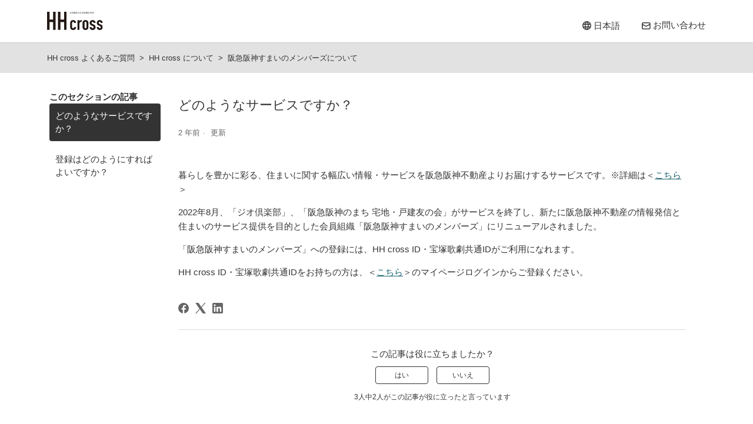

--- FILE ---
content_type: text/html; charset=utf-8
request_url: https://help.hhcross.hankyu-hanshin.jp/hc/ja/articles/8962502186009-%E3%81%A9%E3%81%AE%E3%82%88%E3%81%86%E3%81%AA%E3%82%B5%E3%83%BC%E3%83%93%E3%82%B9%E3%81%A7%E3%81%99%E3%81%8B
body_size: 9719
content:
<!DOCTYPE html>
<html dir="ltr" lang="ja">
<head>
  <meta charset="utf-8" />
  <!-- v26840 -->


  <title>どのようなサービスですか？ &ndash; HH cross よくあるご質問</title>

  

  <meta name="description" content="暮らしを豊かに彩る、住まいに関する幅広い情報・サービスを阪急阪神不動産よりお届けするサービスです。※詳細は＜こちら＞ 2022年8月、「ジオ倶楽部」、「阪急阪神のまち..." /><meta property="og:image" content="https://help.hhcross.hankyu-hanshin.jp/hc/theming_assets/01J00BVGCBF4ANS14SHXM670PK" />
<meta property="og:type" content="website" />
<meta property="og:site_name" content="HH cross よくあるご質問" />
<meta property="og:title" content="どのようなサービスですか？" />
<meta property="og:description" content="暮らしを豊かに彩る、住まいに関する幅広い情報・サービスを阪急阪神不動産よりお届けするサービスです。※詳細は＜こちら＞
2022年8月、「ジオ倶楽部」、「阪急阪神のまち 宅地・戸建友の会」がサービスを終了し、新たに阪急阪神不動産の情報発信と住まいのサービス提供を目的とした会員組織「阪急阪神すまいのメンバーズ」にリニューアルされました。
「阪急阪神すまいのメンバーズ」への登録には、HH cros..." />
<meta property="og:url" content="https://help.hhcross.hankyu-hanshin.jp/hc/ja/articles/8962502186009" />
<link rel="canonical" href="https://help.hhcross.hankyu-hanshin.jp/hc/ja/articles/8962502186009-%E3%81%A9%E3%81%AE%E3%82%88%E3%81%86%E3%81%AA%E3%82%B5%E3%83%BC%E3%83%93%E3%82%B9%E3%81%A7%E3%81%99%E3%81%8B">
<link rel="alternate" hreflang="en-us" href="https://help.hhcross.hankyu-hanshin.jp/hc/en-us/articles/8962502186009-What-kind-of-service-is-it">
<link rel="alternate" hreflang="ja" href="https://help.hhcross.hankyu-hanshin.jp/hc/ja/articles/8962502186009-%E3%81%A9%E3%81%AE%E3%82%88%E3%81%86%E3%81%AA%E3%82%B5%E3%83%BC%E3%83%93%E3%82%B9%E3%81%A7%E3%81%99%E3%81%8B">
<link rel="alternate" hreflang="x-default" href="https://help.hhcross.hankyu-hanshin.jp/hc/ja/articles/8962502186009-%E3%81%A9%E3%81%AE%E3%82%88%E3%81%86%E3%81%AA%E3%82%B5%E3%83%BC%E3%83%93%E3%82%B9%E3%81%A7%E3%81%99%E3%81%8B">

  <link rel="stylesheet" href="//static.zdassets.com/hc/assets/application-f34d73e002337ab267a13449ad9d7955.css" media="all" id="stylesheet" />
  <link rel="stylesheet" type="text/css" href="/hc/theming_assets/13072430/5076740150169/style.css?digest=54017624126745">

  <link rel="icon" type="image/x-icon" href="/hc/theming_assets/01J00BWF73TNMFGVKBKNKZV8Z7">

    

  <meta content="width=device-width, initial-scale=1.0" name="viewport" />
<meta http-equiv="X-UA-Compatible" content="IE=Edge,chrome=1">

<!-- Google Tag Manager -->
<script>(function(w,d,s,l,i){w[l]=w[l]||[];w[l].push({'gtm.start':
new Date().getTime(),event:'gtm.js'});var f=d.getElementsByTagName(s)[0],
j=d.createElement(s),dl=l!='dataLayer'?'&l='+l:'';j.async=true;j.src=
'https://www.googletagmanager.com/gtm.js?id='+i+dl;f.parentNode.insertBefore(j,f);
})(window,document,'script','dataLayer','GTM-PFLST39');</script>
<!-- End Google Tag Manager -->

<!-- true or falseでtarger設定 -->
<script type="text/javascript">
var settings = {
  locationPathname: location.pathname,
  helpCenterLocale: "ja",
  brand_title: "HH cross",
  help_center_url: "/hc/ja",
  help_center_locale: "ja",
  request_title: "お問い合わせ",
  suggest_new_post: "探していたものが見つかりませんでしたか？",
  community_post_title: "投稿内容をご入力ください",
  popular_keywords: [
    {
      "word": "Wi-Fi",
      "openWindow": false,
      "color": "light_accent"
    }, {
      "word": "パスワード",
      "openWindow": false,
      "color": ""
    }, {
      "word": "繋がらない",
      "openWindow": false,
      "color": "dark_accent"
    }, {
      "word": "会費",
      "openWindow": false,
      "color": "light_accent"
    }, {
      "word": "HH cross",
      "openWindow": false,
      "color": ""
    }
  ],
  category_icons: [
    {"id": 360009053931, "src": "/hc/theming_assets/01J00BR00CC39VR8DV87W5JVRQ",},
    {"id": 360009053911, "src": "/hc/theming_assets/01J00BR09P5Z4C3VNSSN7E63QZ",},
    {"id": 6419372767385, "src": "/hc/theming_assets/01J00BR00YTM2TT4A6E6HH387V",},
    {"id": 15826966809241, "src": "/hc/theming_assets/01J00BQYQCY8TQV794NSPYPRWH",}, 
    {"id": 6419401540761, "src": "/hc/theming_assets/01J00BQYCWEBM29CD5RW49SWEK",},
    {"id": 6419433266457, "src": "/hc/theming_assets/01J00BQXX6AQYMST7JJSFTBW0T",},
    {"id": 6419402234265, "src": "/hc/theming_assets/01J00BQZ2V6ABSG91V1YQQNE74",},
    {"id": 18857329974681, "src": "/hc/theming_assets/01J00BQZ73H34CHFNTDG1KT1Q6",},
    {"id": 33611770338713, "src": "/hc/theming_assets/01J0MGD9XYWJY4KX6X3Q1J9ZKJ",}
  ],
  default_category_icon: "/hc/theming_assets/01J00BR099R3NCSZ5KN3RQDDT9",
  processFlag: false,
  formConf: [
    {
      'id': '5076744546969',
      'title': 'お問い合わせ',
      'lead_text': 'HH crossの提供サービス（HH cross ID・TOWNS・Wi-Fi・EVENTS・LIBRARY）に関するお問い合わせを承ります。その他サービスに関しては各サービス運営元にお問い合わせください。<br><br>[よくあるお問い合わせ先]<br><span class="mdl_open" style="color:#155f6b;">阪急阪神おでかけアプリ<div class="mdl_body" style="display:none;"><p><strong>阪急阪神おでかけアプリ・カード<br>コールセンター</strong><br><br>TEL：<a href="tel:0570-550-383">0570-550-383</a>（有料）<br>受付時間：10:00~18:00<br>（定休日：年末年始）</p><span class="mdl_close">×</span></div></span><div class="mdl_bg"></div><br><span class="mdl_open" style="color:#155f6b;">OSAMPOアプリ<div class="mdl_body" style="display:none;"><p><strong>OSAMPOアプリ・カード<br>コールセンター</strong><br><br>TEL：<a href="tel:0570-550-766">0570-550-766</a>（有料）<br>受付時間：10:00~18:00<br>（12/31~1/3除く）</p><span class="mdl_close">×</span></div></span><div class="mdl_bg"></div><br><span class="mdl_open" style="color:#155f6b;">阪急阪神第一ホテルグループメンバーズクラブ<div class="mdl_body" style="display:none;"><p><strong>阪急阪神第一ホテルグループ<br>メンバーズクラブ事務局</strong><br><br>フリーダイヤル：<a href="tel:0120898415">0120-898-415</a><br>受付時間：10:00~17:00<br>※土・日・祝日・年末年始を除く</p><span class="mdl_close">×</span></div></span><div class="mdl_bg"></div><br><a href=\"https://www.billboard-live.com/contact/\" target=\"_blank\">Billboard Live</a><br><a href=\"https://www.hanshin-anshin.jp/inquiry/\" target=\"_blank\">ミマモルメ</a><br><br>■お問い合わせいただいた際の情報は、お客様へのご連絡・回答と、サービス向上のための分析に使用させていただきます。個人情報の取扱いにつきましては「<a href=\"https://www.hankyu-hanshin.co.jp/privacy/\" target=\"_blank\">個人情報の取扱いに関する基本方針</a>」および「<a href=\"https://www.hhcross.hankyu-hanshin.jp/sitepolicy/\">当ウェブサイトのご利用にあたって</a>」をご覧ください。<br><br>■お問い合わせへの回答は、HH crossカスタマーサポートの受付時間内に順次対応いたしますが、事実・状況確認などのため回答に時間がかかる場合がございます。また、内容によっては、メールではなく電話でご連絡する場合や、回答を差し上げられない場合がございます。<br><br>■お客様へのご回答のため、共同利用先である阪急阪神ホールディングスグループの各社のほか、サービスの提供に関連するその他の第三者に対して個人情報を提供する場合がございます。<br><br>■当社から回答させていただいた内容は、お客様個人に宛てたものです。当社の許可なく、回答内容の一部または全部を転載、二次利用、またはお客様ご本人以外に開示することは、固くお断りいたします。<br><br>■お電話でのお問い合わせは以下までお願いします。<br>　HH crossカスタマーサポート<br>　受付時間：平日10:00-18:00（ゴールデンウィーク、お盆、年末年始を除きます。）<br>　TEL：<a href="tel:05031856774">050-3185-6774</a>',
      'agreement_label': 'ページ上部のご案内事項に同意いただける場合はチェックを入れてください。',
    },
    {
      'id': '33540354729753',
      'title': 'お問い合わせ',
      'lead_text': 'HH crossの提供サービス（HH cross ID・TOWNS・Wi-Fi・EVENTS・LIBRARY）に関するお問い合わせを承ります。その他サービスに関しては各サービス運営元にお問い合わせください。<br><br>[よくあるお問い合わせ先]<br><span class="mdl_open" style="color:#155f6b;">阪急阪神おでかけアプリ<div class="mdl_body" style="display:none;"><p><strong>阪急阪神おでかけアプリ・カード<br>コールセンター</strong><br><br>TEL：<a href="tel:0570-550-383">0570-550-383</a>（有料）<br>受付時間：10:00~18:00<br>（定休日：年末年始）</p><span class="mdl_close">×</span></div></span><div class="mdl_bg"></div><br><span class="mdl_open" style="color:#155f6b;">OSAMPOアプリ<div class="mdl_body" style="display:none;"><p><strong>OSAMPOアプリ・カード<br>コールセンター</strong><br><br>TEL：<a href="tel:0570-550-766">0570-550-766</a>（有料）<br>受付時間：10:00~18:00<br>（12/31~1/3除く）</p><span class="mdl_close">×</span></div></span><div class="mdl_bg"></div><br><span class="mdl_open" style="color:#155f6b;">阪急阪神第一ホテルグループメンバーズクラブ<div class="mdl_body" style="display:none;"><p><strong>阪急阪神第一ホテルグループ<br>メンバーズクラブ事務局</strong><br><br>フリーダイヤル：<a href="tel:0120898415">0120-898-415</a><br>受付時間：10:00~17:00<br>※土・日・祝日・年末年始を除く</p><span class="mdl_close">×</span></div></span><div class="mdl_bg"></div><br><a href=\"https://www.billboard-live.com/contact/\" target=\"_blank\">Billboard Live</a><br><a href=\"https://www.hanshin-anshin.jp/inquiry/\" target=\"_blank\">ミマモルメ</a><br><br>■お問い合わせいただいた際の情報は、お客様へのご連絡・回答と、サービス向上のための分析に使用させていただきます。個人情報の取扱いにつきましては「<a href=\"https://www.hankyu-hanshin.co.jp/privacy/\" target=\"_blank\">個人情報の取扱いに関する基本方針</a>」および「<a href=\"https://www.hhcross.hankyu-hanshin.jp/sitepolicy/\">当ウェブサイトのご利用にあたって</a>」をご覧ください。<br><br>■お問い合わせへの回答は、HH crossカスタマーサポートの受付時間内に順次対応いたしますが、事実・状況確認などのため回答に時間がかかる場合がございます。また、内容によっては、メールではなく電話でご連絡する場合や、回答を差し上げられない場合がございます。<br><br>■お客様へのご回答のため、共同利用先である阪急阪神ホールディングスグループの各社のほか、サービスの提供に関連するその他の第三者に対して個人情報を提供する場合がございます。<br><br>■当社から回答させていただいた内容は、お客様個人に宛てたものです。当社の許可なく、回答内容の一部または全部を転載、二次利用、またはお客様ご本人以外に開示することは、固くお断りいたします。<br><br>■お電話でのお問い合わせは以下までお願いします。<br>　HH crossカスタマーサポート<br>　受付時間：平日10:00-18:00（ゴールデンウィーク、お盆、年末年始を除きます。）<br>　TEL：<a href="tel:05031856774">050-3185-6774</a>',
      'agreement_label': 'ページ上部のご案内事項に同意いただける場合はチェックを入れてください。',
    },
  ],
  placeHolderList: [
    {id: 'request_subject', placeholder: '　'},
    {id: 'request_description', placeholder: '　'},
    {id: '4414699029519', placeholder: '入力例: 山田'},
    {id: '4414699029522', placeholder: '入力例: 太郎'},
  ],
  agreementFieldId: '5879581358489',
}
</script>
<link rel="stylesheet" type="text/css" href="/hc/theming_assets/01J00BQZF69SBZXWVJECTRPGKJ" />

  
</head>
<body class="">
  
  
  

  <!-- Google Tag Manager (noscript) -->
<noscript><iframe src="https://www.googletagmanager.com/ns.html?id=GTM-PFLST39"
height="0" width="0" style="display:none;visibility:hidden"></iframe></noscript>
<!-- End Google Tag Manager (noscript) -->

<a class="skip-navigation" tabindex="1" href="#main-content">メインコンテンツへスキップ</a>

<header class="header">
  <div class="inner">

    <div class="logo">
      <!-- <a title="ホーム" href="/hc/ja"> -->
      <a href="https://www.hhcross.hankyu-hanshin.jp/">
        <img src="/hc/theming_assets/01J00BVFYPVFN8H0X58WD0WFMK" alt="HH cross よくあるご質問 ヘルプセンターのホームページ">
      </a>
      <!-- </a> -->
      
      <!-- <span aria-hidden="true">HH cross よくあるご質問</span> -->
  
    </div>
    
  <div class="header-lang-btn">
      <!-- 言語切り替えボタン -->
    <div class="footer-language-selector">
      
        <div class="dropdown language-selector">
          <button class="dropdown-toggle language-selector-btn" aria-haspopup="true">
            
            
            日本語
            
            
          </button>
          <span class="dropdown-menu dropdown-menu-end dropdown-language-list" role="menu">
            
            <a href="/hc/change_language/en-us?return_to=%2Fhc%2Fen-us" dir="ltr" rel="nofollow" role="menuitem">
            
            	English
            
              </a>
            
          　　</span>
       　　</div>
     　　 
    　　</div>
    
    <a class="header-nav-inquery" href="https://help.hhcross.hankyu-hanshin.jp/hc/ja/requests/new?ticket_form_id=5076744546969">お問い合わせ</a>
    
    <!-- お問い合わせボタンPC -->
<!--     <div class="nav-wrapper">
      <button class="menu-button" aria-controls="user-nav" aria-expanded="false" aria-label="ナビゲーションメニュを切り替え">
        <svg xmlns="http://www.w3.org/2000/svg" width="16" height="16" focusable="false" viewBox="0 0 16 16" class="icon-menu">
          <path fill="none" stroke="currentColor" stroke-linecap="round" d="M1.5 3.5h13m-13 4h13m-13 4h13"/>
        </svg>
      </button>
      <nav class="user-nav" id="user-nav"> -->
        
<!--         <a class="submit-a-request svg-wrapper" href="/hc/ja/requests/new">
          <img src="/hc/theming_assets/01J00BQYTCXGXZTD2MPT9TCB83" class="go-request-icon svg">
          <span class="go-request-txt">お問い合わせ</span>
        </a>
      </nav> -->
      
<!--     </div> -->
  </div>
</div>
</header>


  <main role="main">
    <div class="container-divider"></div>

<div class="sub-nav-wrapper">
  <div class="inner">
    <nav class="sub-nav">
      <ol class="breadcrumbs">
  
    <li title="HH cross よくあるご質問">
      
        <a href="/hc/ja">HH cross よくあるご質問</a>
      
    </li>
  
    <li title="HH cross について">
      
        <a href="/hc/ja/categories/6419372767385-HH-cross-%E3%81%AB%E3%81%A4%E3%81%84%E3%81%A6">HH cross について</a>
      
    </li>
  
    <li title="阪急阪神すまいのメンバーズについて">
      
        <a href="/hc/ja/sections/9045012132249-%E9%98%AA%E6%80%A5%E9%98%AA%E7%A5%9E%E3%81%99%E3%81%BE%E3%81%84%E3%81%AE%E3%83%A1%E3%83%B3%E3%83%90%E3%83%BC%E3%82%BA%E3%81%AB%E3%81%A4%E3%81%84%E3%81%A6">阪急阪神すまいのメンバーズについて</a>
      
    </li>
  
</ol>

      <div class="search-container">
        <svg xmlns="http://www.w3.org/2000/svg" width="12" height="12" focusable="false" viewBox="0 0 12 12" class="search-icon">
          <circle cx="4.5" cy="4.5" r="4" fill="none" stroke="currentColor"/>
          <path stroke="currentColor" stroke-linecap="round" d="M11 11L7.5 7.5"/>
        </svg>
        <form role="search" class="search" data-search="" action="/hc/ja/search" accept-charset="UTF-8" method="get"><input type="hidden" name="utf8" value="&#x2713;" autocomplete="off" /><input type="hidden" name="category" id="category" value="6419372767385" autocomplete="off" />
<input type="search" name="query" id="query" placeholder="検索" aria-label="検索" /></form>
      </div>
    </nav>
  </div>
</div>

<div class="container">
  <div class="inner">
    <div class="article-container" id="article-container">
      
        <aside class="article-sidebar" aria-labelledby="section-articles-title">
          <div class="collapsible-sidebar">
            <button type="button" class="collapsible-sidebar-toggle" aria-labelledby="section-articles-title" aria-expanded="false">
              <svg xmlns="http://www.w3.org/2000/svg" width="20" height="20" focusable="false" viewBox="0 0 12 12" aria-hidden="true" class="collapsible-sidebar-toggle-icon chevron-icon">
                <path fill="none" stroke="currentColor" stroke-linecap="round" d="M3 4.5l2.6 2.6c.2.2.5.2.7 0L9 4.5"/>
              </svg>
              <svg xmlns="http://www.w3.org/2000/svg" width="20" height="20" focusable="false" viewBox="0 0 12 12" aria-hidden="true" class="collapsible-sidebar-toggle-icon x-icon">
                <path stroke="currentColor" stroke-linecap="round" d="M3 9l6-6m0 6L3 3"/>
              </svg>
            </button>
            <span id="section-articles-title" class="collapsible-sidebar-title sidenav-title">
              このセクションの記事
            </span>
            <div class="collapsible-sidebar-body">
              <ul>
                
                  <li>
                    <a href="/hc/ja/articles/8962502186009-%E3%81%A9%E3%81%AE%E3%82%88%E3%81%86%E3%81%AA%E3%82%B5%E3%83%BC%E3%83%93%E3%82%B9%E3%81%A7%E3%81%99%E3%81%8B" class="sidenav-item current-article">どのようなサービスですか？</a>
                  </li>
                
                  <li>
                    <a href="/hc/ja/articles/8962565350041-%E7%99%BB%E9%8C%B2%E3%81%AF%E3%81%A9%E3%81%AE%E3%82%88%E3%81%86%E3%81%AB%E3%81%99%E3%82%8C%E3%81%B0%E3%82%88%E3%81%84%E3%81%A7%E3%81%99%E3%81%8B" class="sidenav-item ">登録はどのようにすればよいですか？</a>
                  </li>
                
              </ul>
              
            </div>
          </div>
        </aside>
      

      <article id="main-content" class="article">
        <header class="article-header">
          <h1 title="どのようなサービスですか？" class="article-title">
            どのようなサービスですか？
            
          </h1>

          <div class="article-author">
            
            <div class="article-meta">
              

              <ul class="meta-group">
                
                  <li class="meta-data"><time datetime="2023-09-19T01:23:22Z" title="2023-09-19T01:23:22Z" data-datetime="relative">2023年09月19日 01:23</time></li>
                  <li class="meta-data">更新</li>
                
              </ul>
            </div>
          </div>

          
        </header>

        <section class="article-info">
          <div class="article-content">
            <div class="article-body"><p>暮らしを豊かに彩る、住まいに関する幅広い情報・サービスを阪急阪神不動産よりお届けするサービスです。※詳細は＜<span class="wysiwyg-underline"><a href="https://8984.jp/members/" target="_self" rel="undefined">こちら</a></span>＞</p>
<p>2022年8月、「ジオ倶楽部」、「阪急阪神のまち 宅地・戸建友の会」がサービスを終了し、新たに阪急阪神不動産の情報発信と住まいのサービス提供を目的とした会員組織「阪急阪神すまいのメンバーズ」にリニューアルされました。</p>
<p>「阪急阪神すまいのメンバーズ」への登録には、HH cross ID・宝塚歌劇共通IDがご利用になれます。</p>
<p>HH cross ID・宝塚歌劇共通IDをお持ちの方は、＜<span class="wysiwyg-underline"><a href="https://8984.jp/members/" target="_self">こちら</a></span>＞のマイページログインからご登録ください。</p></div>

            <div class="article-attachments">
              <ul class="attachments">
                
              </ul>
            </div>
          </div>
        </section>

        <footer>
          <div class="article-footer">
            
              <div class="article-share">
  <ul class="share">
    <li>
      <a href="https://www.facebook.com/share.php?title=%E3%81%A9%E3%81%AE%E3%82%88%E3%81%86%E3%81%AA%E3%82%B5%E3%83%BC%E3%83%93%E3%82%B9%E3%81%A7%E3%81%99%E3%81%8B%EF%BC%9F&u=https%3A%2F%2Fhelp.hhcross.hankyu-hanshin.jp%2Fhc%2Fja%2Farticles%2F8962502186009-%25E3%2581%25A9%25E3%2581%25AE%25E3%2582%2588%25E3%2581%2586%25E3%2581%25AA%25E3%2582%25B5%25E3%2583%25BC%25E3%2583%2593%25E3%2582%25B9%25E3%2581%25A7%25E3%2581%2599%25E3%2581%258B" class="share-facebook" aria-label="Facebook">
        <svg xmlns="http://www.w3.org/2000/svg" width="12" height="12" focusable="false" viewBox="0 0 12 12" aria-label="このページをFacebookで共有">
          <path fill="currentColor" d="M6 0a6 6 0 01.813 11.945V7.63h1.552l.244-1.585H6.812v-.867c0-.658.214-1.242.827-1.242h.985V2.55c-.173-.024-.538-.075-1.23-.075-1.444 0-2.29.767-2.29 2.513v1.055H3.618v1.585h1.484v4.304A6.001 6.001 0 016 0z"/>
        </svg>
      </a>
    </li>
    <li>
      <a href="https://twitter.com/share?lang=ja&text=%E3%81%A9%E3%81%AE%E3%82%88%E3%81%86%E3%81%AA%E3%82%B5%E3%83%BC%E3%83%93%E3%82%B9%E3%81%A7%E3%81%99%E3%81%8B%EF%BC%9F&url=https%3A%2F%2Fhelp.hhcross.hankyu-hanshin.jp%2Fhc%2Fja%2Farticles%2F8962502186009-%25E3%2581%25A9%25E3%2581%25AE%25E3%2582%2588%25E3%2581%2586%25E3%2581%25AA%25E3%2582%25B5%25E3%2583%25BC%25E3%2583%2593%25E3%2582%25B9%25E3%2581%25A7%25E3%2581%2599%25E3%2581%258B" class="share-twitter" aria-label="X Corp">
        <svg xmlns="http://www.w3.org/2000/svg" width="12" height="12" focusable="false" viewBox="0 0 12 12" aria-label="このページをX Corpで共有">
          <path fill="currentColor" d="M.0763914 0 3.60864 0 6.75369 4.49755 10.5303 0 11.6586 0 7.18498 5.11431 12 12 8.46775 12 5.18346 7.30333 1.12825 12 0 12 4.7531 6.6879z"/>
        </svg>
      </a>
    </li>
    <li>
      <a href="https://www.linkedin.com/shareArticle?mini=true&source=HH+cross%E3%82%AB%E3%82%B9%E3%82%BF%E3%83%9E%E3%83%BC%E3%82%B5%E3%83%9D%E3%83%BC%E3%83%88&title=%E3%81%A9%E3%81%AE%E3%82%88%E3%81%86%E3%81%AA%E3%82%B5%E3%83%BC%E3%83%93%E3%82%B9%E3%81%A7%E3%81%99%E3%81%8B%EF%BC%9F&url=https%3A%2F%2Fhelp.hhcross.hankyu-hanshin.jp%2Fhc%2Fja%2Farticles%2F8962502186009-%25E3%2581%25A9%25E3%2581%25AE%25E3%2582%2588%25E3%2581%2586%25E3%2581%25AA%25E3%2582%25B5%25E3%2583%25BC%25E3%2583%2593%25E3%2582%25B9%25E3%2581%25A7%25E3%2581%2599%25E3%2581%258B" class="share-linkedin" aria-label="LinkedIn">
        <svg xmlns="http://www.w3.org/2000/svg" width="12" height="12" focusable="false" viewBox="0 0 12 12" aria-label="このページをLinkedInで共有">
          <path fill="currentColor" d="M10.8 0A1.2 1.2 0 0112 1.2v9.6a1.2 1.2 0 01-1.2 1.2H1.2A1.2 1.2 0 010 10.8V1.2A1.2 1.2 0 011.2 0h9.6zM8.09 4.356a1.87 1.87 0 00-1.598.792l-.085.133h-.024v-.783H4.676v5.727h1.778V7.392c0-.747.142-1.47 1.068-1.47.913 0 .925.854.925 1.518v2.785h1.778V7.084l-.005-.325c-.05-1.38-.456-2.403-2.13-2.403zm-4.531.142h-1.78v5.727h1.78V4.498zm-.89-2.846a1.032 1.032 0 100 2.064 1.032 1.032 0 000-2.064z"/>
        </svg>
      </a>
    </li>
  </ul>

</div>
            
            
          </div>
          
            <div class="article-votes">
              <span class="article-votes-question" id="article-votes-label">この記事は役に立ちましたか？</span>
              <div class="article-votes-controls" role="group" aria-labelledby="article-votes-label">
                <button type="button" class="button article-vote article-vote-up" data-helper="vote" data-item="article" data-type="up" data-id="8962502186009" data-upvote-count="2" data-vote-count="3" data-vote-sum="1" data-vote-url="/hc/ja/articles/8962502186009/vote" data-value="null" data-label="3人中2人がこの記事が役に立ったと言っています" data-selected-class="button-primary" aria-label="この記事は役に立った" aria-pressed="false">はい</button>
                <button type="button" class="button article-vote article-vote-down" data-helper="vote" data-item="article" data-type="down" data-id="8962502186009" data-upvote-count="2" data-vote-count="3" data-vote-sum="1" data-vote-url="/hc/ja/articles/8962502186009/vote" data-value="null" data-label="3人中2人がこの記事が役に立ったと言っています" data-selected-class="button-primary" aria-label="この記事は役に立たなかった" aria-pressed="false">いいえ</button>
              </div>
              <small class="article-votes-count">
                <span class="article-vote-label" data-helper="vote" data-item="article" data-type="label" data-id="8962502186009" data-upvote-count="2" data-vote-count="3" data-vote-sum="1" data-vote-url="/hc/ja/articles/8962502186009/vote" data-value="null" data-label="3人中2人がこの記事が役に立ったと言っています">3人中2人がこの記事が役に立ったと言っています</span>
              </small>
            </div>
          

          <div class="article-more-questions">
            他にご質問がございましたら、<a href="/hc/ja/requests/new">リクエストを送信</a>してください
          </div>
          <div class="article-return-to-top">
            <a href="#article-container">
              ページの先頭へ戻る 
              <svg xmlns="http://www.w3.org/2000/svg" class="article-return-to-top-icon" width="20" height="20" focusable="false" viewBox="0 0 12 12" aria-hidden="true">
                <path fill="none" stroke="currentColor" stroke-linecap="round" d="M3 4.5l2.6 2.6c.2.2.5.2.7 0L9 4.5"/>
              </svg>
            </a>
          </div>
        </footer>

        <div class="article-relatives">
          
            <div data-recent-articles></div>
          
          
        </div>
        
      </article>
    </div>
    
  </div>
</div>

  </main>

  

<!--
<nav class="footer-nav">
<div class="inner">
    <a class="footer-nav-logo" title="ホーム" href="/hc/ja">
      <img src="/hc/theming_assets/01J00BVFYPVFN8H0X58WD0WFMK" alt="HH cross よくあるご質問 ヘルプセンターのホームページ">
    </a>
  </div>
  <ul class="footer-nav-lst">
      <li class="footer-nav-lst-li"><a href="https://itec7435.zendesk.com/hc/ja">HH cross よくあるご質問</a></li>
      <li class="footer-nav-lst-li"><a href="https://itec7435.zendesk.com/hc/ja/requests/new">お問い合わせ</a></li>
  </ul>
  <ul class="footer-nav-lst">
      <li class="footer-nav-lst-li"><a href="https://itec7435.zendesk.com/hc/ja">HH cross ヘルプページトップ</a></li>
      <li class="footer-nav-lst-li"><a href="https://itec7435.zendesk.com/hc/ja/requests/new">お問い合わせ</a></li>
    </ul>
</nav>
-->


<footer class="footer">
  <!-- 
  <div class="footer-top">
    <a href="https://www.hhcross.hankyu-hanshin.jp/" target="_blank">
      <span>HH cross ポータルサイト</span>
      <img src="/hc/theming_assets/01J00BQZ2ET93P7XKSWR4ST3E1">
    </a>
  </div>
  <div class="footer-logo">
    <a title="ホーム" href="/hc/ja">
      <img src="/hc/theming_assets/01J00BVFYPVFN8H0X58WD0WFMK" alt="HH cross よくあるご質問 ヘルプセンターのホームページ">
    </a>
  </div>
  -->
  <div class="footer-bottom">
    
    <p class="footer-copyright">&copy; Hankyu Hanshin Holdings. All rights reserved.</p>

    <!--
    <div class="footer-language-selector">
      
        <div class="dropdown language-selector">
          <button class="dropdown-toggle" aria-haspopup="true">
             
              日本語
              
            <svg xmlns="http://www.w3.org/2000/svg" width="12" height="12" focusable="false" viewBox="0 0 12 12" class="dropdown-chevron-icon">
              <path fill="none" stroke="currentColor" stroke-linecap="round" d="M3 4.5l2.6 2.6c.2.2.5.2.7 0L9 4.5"/>
            </svg>
          </button>
          <span class="dropdown-menu dropdown-menu-end" role="menu">
            
              <a href="/hc/change_language/en-us?return_to=%2Fhc%2Fen-us" dir="ltr" rel="nofollow" role="menuitem">
                
                  English (US)
                  
              </a>
            
          </span>
        </div>
      
    </div>
    -->
  </div>
</footer>


<div class="js-checksp checksp">&nbsp;</div>

<script type="text/javascript" src="//cdnjs.cloudflare.com/ajax/libs/babel-polyfill/7.12.1/polyfill.min.js"></script>
<script type="text/javascript" src="//cdn.jsdelivr.net/combine/npm/lodash@4.17.21,npm/jquery@3.6.0,npm/moment@2.29.1,npm/lscache@1.3.0/lscache.min.js"></script>

<script type="text/javascript" src="/hc/theming_assets/01J00BQYG8JSY2YNS6K6JM4CJQ"></script>
<script type="text/javascript" src="/hc/theming_assets/01J4TKX69T51KYRTWB1HFYJ78A"></script>

<!-- モーダル設定 -->
<script src="/hc/theming_assets/01J00BQXZJGNCT85E44AP3TWWQ"></script>
<script src="/hc/theming_assets/01J00BQZD7NPARNQ74QEMHX7N6"></script>
<div class="modalConfirm" style="display: none;">
  <h1>ご確認ください</h1>
  <p class="description">お問い合わせ内容をご確認の上、送信ボタンをクリックしてください</p>
  <div class="confirmation"></div> 
<!--</div>-->

    <div class="powered-by-zendesk">
  <svg xmlns="http://www.w3.org/2000/svg" width="26" height="26" focusable="false" viewBox="0 0 26 26">
    <path d="M12 8.2v14.5H0zM12 3c0 3.3-2.7 6-6 6S0 6.3 0 3h12zm2 19.7c0-3.3 2.7-6 6-6s6 2.7 6 6H14zm0-5.2V3h12z"/>
  </svg>

  <a href="https://www.zendesk.co.jp/service/help-center/?utm_source=helpcenter&utm_medium=poweredbyzendesk&utm_campaign=text&utm_content=HH+cross%E3%82%AB%E3%82%B9%E3%82%BF%E3%83%9E%E3%83%BC%E3%82%B5%E3%83%9D%E3%83%BC%E3%83%88" target="_blank" rel="nofollow">Powered by Zendesk</a>
</div>


  <!-- / -->

  
  <script src="//static.zdassets.com/hc/assets/ja.330d7b540b8bb461bbbf.js"></script>
  

  <script type="text/javascript">
  /*

    Greetings sourcecode lurker!

    This is for internal Zendesk and legacy usage,
    we don't support or guarantee any of these values
    so please don't build stuff on top of them.

  */

  HelpCenter = {};
  HelpCenter.account = {"subdomain":"itec7435","environment":"production","name":"HH crossカスタマーサポート"};
  HelpCenter.user = {"identifier":"da39a3ee5e6b4b0d3255bfef95601890afd80709","email":null,"name":"","role":"anonymous","avatar_url":"https://assets.zendesk.com/hc/assets/default_avatar.png","is_admin":false,"organizations":[],"groups":[]};
  HelpCenter.internal = {"asset_url":"//static.zdassets.com/hc/assets/","web_widget_asset_composer_url":"https://static.zdassets.com/ekr/snippet.js","current_session":{"locale":"ja","csrf_token":null,"shared_csrf_token":null},"usage_tracking":{"event":"article_viewed","data":"BAh7CDoLbG9jYWxlSSIHamEGOgZFVDoPYXJ0aWNsZV9pZGwrCBlUwr4mCDoKX21ldGF7DDoPYWNjb3VudF9pZGkDLnjHOhNoZWxwX2NlbnRlcl9pZGwrCJkGIt/aBDoNYnJhbmRfaWRsKwiZE0sFngQ6DHVzZXJfaWQwOhN1c2VyX3JvbGVfbmFtZUkiDkFOT05ZTU9VUwY7BlQ7AEkiB2phBjsGVDoaYW5vbnltb3VzX3RyYWNraW5nX2lkMA==--319704129c490574d1f652c695d6d61f5223fc41","url":"https://help.hhcross.hankyu-hanshin.jp/hc/activity"},"current_record_id":"8962502186009","current_record_url":"/hc/ja/articles/8962502186009-%E3%81%A9%E3%81%AE%E3%82%88%E3%81%86%E3%81%AA%E3%82%B5%E3%83%BC%E3%83%93%E3%82%B9%E3%81%A7%E3%81%99%E3%81%8B","current_record_title":"どのようなサービスですか？","current_text_direction":"ltr","current_brand_id":5076740150169,"current_brand_name":"HH crossカスタマーサポート","current_brand_url":"https://itec7435.zendesk.com","current_brand_active":true,"current_path":"/hc/ja/articles/8962502186009-%E3%81%A9%E3%81%AE%E3%82%88%E3%81%86%E3%81%AA%E3%82%B5%E3%83%BC%E3%83%93%E3%82%B9%E3%81%A7%E3%81%99%E3%81%8B","show_autocomplete_breadcrumbs":true,"user_info_changing_enabled":false,"has_user_profiles_enabled":true,"has_end_user_attachments":true,"user_aliases_enabled":false,"has_anonymous_kb_voting":true,"has_multi_language_help_center":true,"show_at_mentions":false,"embeddables_config":{"embeddables_web_widget":false,"embeddables_help_center_auth_enabled":false,"embeddables_connect_ipms":false},"answer_bot_subdomain":"static","gather_plan_state":"subscribed","has_article_verification":true,"has_gather":true,"has_ckeditor":false,"has_community_enabled":false,"has_community_badges":true,"has_community_post_content_tagging":false,"has_gather_content_tags":true,"has_guide_content_tags":true,"has_user_segments":true,"has_answer_bot_web_form_enabled":true,"has_garden_modals":false,"theming_cookie_key":"hc-da39a3ee5e6b4b0d3255bfef95601890afd80709-2-preview","is_preview":false,"has_search_settings_in_plan":true,"theming_api_version":2,"theming_settings":{"brand_color":"#333333","brand_text_color":"#fff","text_color":"#333333","link_color":"#155f6b","background_color":"#fff","ruled_line_color":"#ddd","lighter_shades":"#F1EFEF","light_accent":"#71ABCE","darker_shades":"#222532","dark_accent":"#788E99","heading_font":"-apple-system, BlinkMacSystemFont, 'Segoe UI', Helvetica, Arial, sans-serif","text_font":"-apple-system, BlinkMacSystemFont, 'Segoe UI', Helvetica, Arial, sans-serif","logo_image":"/hc/theming_assets/01J00BVFYPVFN8H0X58WD0WFMK","logo":"/hc/theming_assets/01J00BVGCBF4ANS14SHXM670PK","footer_logo_image":"/hc/theming_assets/01J00BVFYPVFN8H0X58WD0WFMK","favicon":"/hc/theming_assets/01J00BWF73TNMFGVKBKNKZV8Z7","brand_title":"HH cross","login_permission":false,"homepage_background_image":"/hc/theming_assets/01J00BWFW0KM3PQ627BKKNNNYC","community_background_image":"/hc/theming_assets/01J00BWGFDWB1NPA191FD4RHYK","instant_search":true,"scoped_kb_search":true,"scoped_community_search":true,"show_header_icons":true,"show_community_on_header":true,"show_footer_navigation":true,"show_recent_activity":false,"show_promoted_articles":false,"show_main_banner":false,"show_keywords":false,"show_category_icon":true,"show_community":false,"show_articles_in_section":true,"show_article_author":false,"show_article_comments":false,"show_follow_article":false,"show_recently_viewed_articles":true,"show_related_articles":false,"show_article_sharing":true,"show_follow_section":true,"show_follow_post":true,"show_post_sharing":true,"show_follow_topic":true},"has_pci_credit_card_custom_field":true,"help_center_restricted":false,"is_assuming_someone_else":false,"flash_messages":[],"user_photo_editing_enabled":true,"user_preferred_locale":"ja","base_locale":"ja","login_url":"https://itec7435.zendesk.com/access?brand_id=5076740150169\u0026return_to=https%3A%2F%2Fhelp.hhcross.hankyu-hanshin.jp%2Fhc%2Fja%2Farticles%2F8962502186009-%25E3%2581%25A9%25E3%2581%25AE%25E3%2582%2588%25E3%2581%2586%25E3%2581%25AA%25E3%2582%25B5%25E3%2583%25BC%25E3%2583%2593%25E3%2582%25B9%25E3%2581%25A7%25E3%2581%2599%25E3%2581%258B","has_alternate_templates":true,"has_custom_statuses_enabled":false,"has_hc_generative_answers_setting_enabled":true,"has_generative_search_with_zgpt_enabled":false,"has_suggested_initial_questions_enabled":false,"has_guide_service_catalog":true,"has_service_catalog_search_poc":false,"has_service_catalog_itam":false,"has_csat_reverse_2_scale_in_mobile":false,"has_knowledge_navigation":false,"has_unified_navigation":false,"has_unified_navigation_eap_access":false,"has_csat_bet365_branding":false,"version":"v26840","dev_mode":false};
</script>

  
  
  <script src="//static.zdassets.com/hc/assets/hc_enduser-be182e02d9d03985cf4f06a89a977e3d.js"></script>
  <script type="text/javascript" src="/hc/theming_assets/13072430/5076740150169/script.js?digest=54017624126745"></script>
  
</body>
</html>

--- FILE ---
content_type: application/javascript
request_url: https://help.hhcross.hankyu-hanshin.jp/hc/theming_assets/01J00BQYG8JSY2YNS6K6JM4CJQ
body_size: 27211
content:
const _ezlib = function() {}
_ezlib.prototype = {

  //_/_/_/_/_/_/_/_/_/_/_/_/_/_/_/_/_/_/
  // 設定型
  //_/_/_/_/_/_/_/_/_/_/_/_/_/_/_/_/_/_/

  //------------------------------------
  // 変数
  //------------------------------------
  debugMode: false,
  query: {},
  locale: '',
  template: '',
  category: {
    id: '',
    name: '',
  },
  section: {
    id: '',
    name: '',
  },
  article: {
    id: '',
    name: '',
  },
  regular: {
    'url': true,
    'form': true,
    'object': true,
  },
  localeText: {},
  options: {
    // アプリ名
    'appName': 'zenapp',

    // 基本設定
    'realDomain': '',

    // 共通設定
    'smoothScroll': true,

    // フォーム基本設定
    'form': {
      'default': {
        'id': '',
        // 'id': {
        //   'z3neclectdemo.zendesk.com': '123456789012',
        // },
        'linkReplace': false,
      }
    },
  
    // デバッグ設定
    'debug': {
      'sandbox_icon': true,
    },

    // ヘッダ設定
    'header': {
      'class': 'js-header',
      'fixed': {
        'enabled': false,
      },
    },

    // パンくず設定
    'bread': {
      'custom': {
        'enabled': false,
        // 'output': '.js-breadcrumbs',
        // 'prefix_index': 1, 
        // 'prefix_list': [
        //   {'label': 'ホーム', 'href': '/hc/'},
        // ],
      },
    },

    // ページング
    'paging': {
      'custom': {
        'enabled': false,
        'add_class': 'custom',
        'pc_count': 4,
        'sp_count': 2,
        'first_text': '«',
        'last_text': '»',
        'prev_text': '‹',
        'next_text': '›', 
      },
    },

    // 検索設定
    'search': {
      'popular': {
        'enabled': false,
        'output': '.js-popular-search',
        'list': [],
      },
    },

    // ラベル変更
    'label': {
      'replace': {
        'list': [],
      }
    },

    // 画像変換
    'image': {
      'convSvg': false,
    },

    // ページ毎の設定
    "pages": {
      // 共通
      'common': {
        'class': '',
        'redirect': {
          'enabled': false,
          'redirect_to': '',
        },
        'before': null,
        'callback': null,
      },
  
      // フォームページ設定
      'form': {
        'class': '',
        'redirect': {
          'enabled': false,
          'redirect_to': '',
        },
        'before': null,
        'callback': null,
        'hint_decode': true,
        'custom_complete': {
          'enabled': false,
          'hash': {
            'redirect': 'redirectTo',
            'callback': 'doCallback',
            'modal': 'doModal',
          },
          // 'type': 'default',      // default, modal, redirect, callback
          // 'redirect': {
          //   'url': '',
          // },
          // 'callback': {
          //   'exec': null,
          // },
          // 'modal': {
          //   'target': 'default',  // default, form
          //   'text': 
          //     '送信いただきありがとうございました。<br>\
          //     内容を確認させていただきます。<br>\
          //     ',
          //   'buttons': [],
          // },
        },
        'validation': {
          'enabled': false,
          'mail_conf': false,
          'mail_conf_placeholder': '',
          'agreement': false,
          'agreement_label': '',
          'accept_file': '',
        },
        'correction': {
          'enabled': false,
        },
        'confirm': {
          'enabled': false,
        },
        'custom_layout': {
          'enabled': false,
          'use_section': false,
          'hide_other': false,
          'order_by': 'custom',   // original, custom
          'other_sections': {
            'common': { 'label': '共通', 'class': '_common'},
            'other':  { 'label': 'その他', 'class': '_other'},
          }
        },
        'custom_setting': [
          // {
          //   'form_id': '9999999999999',
          //   'title': 'フォームタイトル',
          //   'subject': '固定件名',
          //   'information':
          //     'リード文',
          //   'headernote':
          //     'ヘッダテキスト',
          //   'agreement':
          //     '同意テキスト',
          //   'footernote':
          //     'フッターテキスト',
          //   'headernote_conf':
          //     'ヘッダテキスト（確認用）',
          //   'footernote_conf':
          //     'フッターテキスト（確認用）',
          //   'complete': {
          //     'type': 'default',      // default, modal, redirect
          //     'redirect': {
          //       'url': '',
          //     },
          //     'modal': {
          //       'target': 'default',  // default, form
          //       'text': 
          //         '送信いただきありがとうございました。<br>\
          //         内容を確認させていただきます。<br>\
          //         ',
          //       'buttons': [],
          //     },
          //   },
          //   'sections': [
          //     {
          //       'label': 'セクションタイトル',
          //       'class': '',
          //       'note': '',
          //       'information': {
          //         'head': 'セクション内ヘッダテキスト',
          //         'foot': 'セクション内フッタテキスト',
          //       },
          //       'hide': false,
          //       'toggle': false,
          //       'fields': [
          //         {'type': 'single', 'id': '999999999999',  'label': 'ラベル', 'note': '注釈', 'class':'', 'valid':[], 'max':'', 'filter': null},
          //       ]
          //     },
          //   ]
          // },  
        ],
      },
  
      // トップページ設定
      'home': {
        'class': '',
        'redirect': {
          'enabled': false,
          'redirect_to': '',
        },
        'before': null,
        'callback': null,
      },
  
      // 記事ページ設定
      'article': {
        'class': '',
        'redirect': {
          'enabled': false,
          'redirect_to': '',
        },
        'imagebox': {
          'enabled': false,
          'target': 'img',
          'ignore': null,
          'accept': null,
        },
        'before': null,
        'callback': null,
      },
  
      'category': {
        'class': '',
        'redirect': {
          'enabled': false,
          'redirect_to': '',
        },
        'before': null,
        'callback': null,
      },
  
      'section': {
        'class': '',
        'redirect': {
          'enabled': false,
          'redirect_to': '',
        },
        'before': null,
        'callback': null,
      },
  
      'requests': {
        'class': '',
        'redirect': {
          'enabled': false,
          'redirect_to': '',
        },
        'before': null,
        'callback': null,
      },
  
      'request': {
        'class': '',
        'redirect': {
          'enabled': false,
          'redirect_to': '',
        },
        'before': null,
        'callback': null,
      },

      'contributions': {
        'class': '',
        'redirect': {
          'enabled': false,
          'redirect_to': '',
        },
        'before': null,
        'callback': null,
      },
  
      'subscriptions': {
        'class': '',
        'redirect': {
          'enabled': false,
          'redirect_to': '',
        },
        'before': null,
        'callback': null,
      },
  
      'user_profile': {
        'class': '',
        'redirect': {
          'enabled': false,
          'redirect_to': '',
        },
        'before': null,
        'callback': null,
      },
  
      'search': {
        'class': '',
        'redirect': {
          'enabled': false,
          'redirect_to': '',
        },
        'before': null,
        'callback': null,
      },

      'error': {
        'class': '',
        'redirect': {
          'enabled': false,
          'redirect_to': '',
        },
        'before': null,
        'callback': null,
      },

      'comunity_post_new': {
        'class': '',
        'redirect': {
          'enabled': false,
          'redirect_to': '',
        },
        'before': null,
        'callback': null,
      },

      'comunity_post_list': {
        'class': '',
        'redirect': {
          'enabled': false,
          'redirect_to': '',
        },
        'before': null,
        'callback': null,
      },

      'comunity_post_detail': {
        'class': '',
        'redirect': {
          'enabled': false,
          'redirect_to': '',
        },
        'before': null,
        'callback': null,
      },

      'comunity_topic_list': {
        'class': '',
        'redirect': {
          'enabled': false,
          'redirect_to': '',
        },
        'before': null,
        'callback': null,
      },

      'comunity_topic_detail': {
        'class': '',
        'redirect': {
          'enabled': false,
          'redirect_to': '',
        },
        'before': null,
        'callback': null,
      },      
    },
  },

  pageConst: {
    'class': '',
    'redirect': {
      'enabled': false,
      'redirect_to': '',
    },
    'before': null,
    'callback': null,
  },

  // 共通の閉じるボタン設定
  commonCloseBtn: {    
    'label': '閉じる', 
    'link': '#', 
    'class': 'close js-modal-close',
    'callback': null,
  },

  formConst: {

    // フォーム定義
    defaultFormItems: {
      'form_id': '',
      'title': '',
      'subject': '',
      'complete': '',
      'information': '',
      'headernote': '',
      'agreement': '',
      'footernote': '',
      'complete': {},
      'sections': []
    },

    // フォーム定義
    defaultFormComplete: {
      'type': 'default',      // default, modal, redirect
      'redirect': {
        'url': '',
      },
      'modal': {
        'target': 'default',  // default, form
        'text': '',
        'buttons': [],
      },
    },

    // セクション定義
    defaultSectionItems: {
      'label': '',
      'class': '',
      'note': '',
      'information': {
        'head': '',
        'foot': '',
      },
      'hide': false,
      'toggle': false,
      'fields': []
    },
    
    // フィールド定義
    defaultFieldItems: {      
      'type': '', 
      'id': '',  
      'label': '', 
      'note': '', 
      'class':'', 
      'valid':[], 
      'max':'', 
      'filter': null, 
      'value': '',
      'prefix': '',
      'suffix': '',
    },
  },

  // Zendesk依存のクラス名
  zenSelectors: {
    'common': {
      'notification': 'div[data-test-id="notification"]',
      'error_page': '.error-page',
    },
    'article': {
      'body': '.article-content .article-body',
    },
    'form': {
      'main': '#new_request',
      'frame': '.form-field',
      'footer': 'footer',
      'text': 'p',
      'label': 'label',
      'error': '[%id%]_error',
      'submit': 'input[type="submit"]',

      'nesty_input': '.nesty-input',
      'other_input': 'input, select, textarea',

      'multiselect_input': '.hc-multiselect',
      'multiselect_value': '.hc-multiselect-toggle',
      
      'suggestion_list': '.suggestion-list',
      
      'field': {
        'form_id': '.request_ticket_form_id',
        'subject': '.request_subject',
        'email': '.request_anonymous_requester_email',
        'description': '.request_description',
        'custom': '.request_custom_fields_[%id%]',
      },
      
      'input': {
        'form_id': '#request_issue_type_select',
        'subject': '#request_subject',
        'email': '#request_anonymous_requester_email',
        'description': '#request_description',
        'custom': '#request_custom_fields_[%id%]',
      },
      
      'notification': {
        'main': '.notification',
        'error': '.notification-error',
        'inline': '.notification-inline',
      },
      
      'upload_wrap': '.upload-wrap',
      'upload_error': '#upload-error',
      'upload_dropzone': '#upload-dropzone',
      'upload_attachments': '#request-attachments',
      'uploaded_list': '#request-attachments-pool',
      'uploaded_item': '#request-attachments-pool .upload-item',
      'uploaded_link': '#request-attachments-pool .upload-link',
    },

    'breadcrumb': {
      'list': '.breadcrumbs',
      'item': '.breadcrumbs li',
    },

    'pagination': {
      'frame': '.pagination',
      'item': '.pagination li',
      'first': '.pagination-first',
      'last': '.pagination-last',
      'prev': '.pagination-prev',
      'next': '.pagination-next',
      'current': '.pagination-current',
      'number': '.pagination-number',
    },
  },

  // 置換テキスト
  replaceTexts: {
    'maxlength': '[%num%]',
  },

  // テキスト
  i18nTexts: {
    'default': {
      'agree_label': '同意する',
      'mailconf_placeholder': 'メールアドレスを再度ご入力ください',
    },
    'button': {
      'close': '閉じる',
    },
    'valid': {
      'upload': 'アップロードに時間がかかりすぎたため、接続が失われました。',
      'required': '入力必須です',
      'is_number': '半角数字のみご入力してください',
      'is_tel': '半角数字のみご入力してください',
      'is_mail': 'フォーマットを確認してください',
      'is_mail_conf': '確認用と入力値が違います。',
      'is_lower': '小文字で入力してください。',
      'is_max': '[%num%]文字以内で入力してください',
      'is_accept_file': '許可されていないファイル形式です。',
      'has_error': '入力内容に誤りがあります。ご確認ください。',
    },
    'zen_valid': {
      'required': '空白にできません',
    }
  },


  //************************************************************************************************

  //_/_/_/_/_/_/_/_/_/_/_/_/_/_/_/_/_/_/
  // 初期処理系
  //_/_/_/_/_/_/_/_/_/_/_/_/_/_/_/_/_/_/

  //------------------------------------
  // 初期化
  //------------------------------------
  init: function(options, langs){

    // JS処理スキップ
    if (location.search.indexOf('noscript') >= 0){ return; }

    // 設定情報上書き
    this.setOptions(options);

    // 言語情報上書き
    if (langs){
      this.i18nTexts = $.extend(true, this.i18nTexts, langs);
    }

    // APIキャッシュプリフィックス セット
    this.setApiCacheBucket();

    // 期限切れキャッシュ削除
    this.flushApiCacheExpired();

    // 基本的な情報を取得、セット
    this.getQueryString();
    this.getLocale();

    // 構造チェック（仕様変更時は以降処理しない）
    if (!this.checkRegularObject()){ return; }
    if (!this.checkRegularUrl()){ return; }

    // 基本的な情報を取得、セット
    this.getTemplateType();
    this.getDefaultFormId();
    this.getCategoryData();
    this.getSectionData();
    this.getArticleData();

    // デバッグ設定
    this.setDebug();

    // 共通処理
    this.setHeader();
    this.setBreadCrumbs();
    this.setAnchorLink();
    this.setPageNation();
    this.setReplaceLabel();
    this.setDefaultFormLink();
    this.setPopularSearch();
    this.setImageConvert();

    // ページごとの設定
    this.setErrorPage();
    this.setHomePage();
    this.setFormPage();
    this.setArticlePage();
    this.setCategoryPage();
    this.setSectionPage();
    this.setRequestsPage();
    this.setRequestPage();
    this.setContributionsPage();
    this.setSubscriptionsPage();
    this.setUserProfilePage();
    this.setSearchPage();
    this.setComunityPostNewPage();
    this.setComunityPostListPage();
    this.setComunityPostDetailPage();
    this.setComunityTopicListPage();
    this.setComunityTopicDetailPage();

  },

  //************************************************************************************************
  
  //_/_/_/_/_/_/_/_/_/_/_/_/_/_/_/_/_/_/
  // ページ単位初期処理
  //_/_/_/_/_/_/_/_/_/_/_/_/_/_/_/_/_/_/

  //------------------------------------
  // エラーページ設定
  //------------------------------------
  setErrorPage: function(){
    
    var pageKey = 'error';
    if ( this.template !== pageKey ){ return; }

    this.setPageInit(pageKey);

    this.setPageFinal(pageKey);
  },
  
  //------------------------------------
  // トップページ設定
  //------------------------------------
  setHomePage: function(){
    
    var pageKey = 'home';
    if ( this.template !== pageKey ){ return; }

    this.setPageInit(pageKey);

    this.setPageFinal(pageKey);
  },

  //------------------------------------
  // フォームページ設定
  //------------------------------------
  setFormPage: function(){
    
    var pageKey = 'form';
    if ( this.template !== pageKey ){ return; }

    this.setPageInit(pageKey);

    // フォームの構造チェックしてNGの場合は処理しない
    if (!this.checkRegularForm()){ return; }

    // フォームトップでは処理しない
    if (this.formIsTop()){ return; }

    // フォームの設定情報取得
    this.thisFormConfig = this.formGetConfig();
    // console.log(this.thisFormConfig)

    // フォームを隠す
    this.formHide();

    // レイアウト調整
    this.formSetBaseLayout();       // 基本レイアウトセット
    this.formSetCustomLayout();     // カスタムレイアウトセット
    this.formSetCustomPropaty();    // カスタムプロパティセット

    // 個別のカスタム設定
    this.formSetHintDecode();       // ヒントHTMLデコード
    this.formSetUpload();           // アップロードエリア調整
    this.formSetAgreement();        // 同意チェック設定
    this.formSetMailAddress();      // メールアドレスコピペ禁止
    this.formSetConfirmBase();      // 確認画面設定

    // イベント系
    this.formSetReady();            // 準備処理準備
    this.formSetComplete();         // 完了処理準備
    this.formSetSubmit();           // 送信前処理
    this.formSetConfirm();          // 確認画面
    this.formSetReturn();           // 確認画面から戻る

    // フォームを表示
    this.formShow();

    this.setPageFinal(pageKey);
  },

  //------------------------------------
  // 記事ページ設定
  //------------------------------------
  setArticlePage: function(){

    var pageKey = 'article';
    if ( this.template !== pageKey ){ return; }

    this.setPageInit(pageKey);

    // SP時のテーブルスクロール
    this.setScrollTable();

    // 画像ボックス
    this.setImageBox();

    this.setPageFinal(pageKey);
  },

  //------------------------------------
  // カテゴリページ設定
  //------------------------------------
  setCategoryPage: function(){

    var pageKey = 'category';
    if ( this.template !== pageKey ){ return; }

    this.setPageInit(pageKey);

    this.setPageFinal(pageKey);
  },

  //------------------------------------
  // セクションページ設定
  //------------------------------------
  setSectionPage: function(){

    var pageKey = 'section';
    if ( this.template !== pageKey ){ return; }

    this.setPageInit(pageKey);

    this.setPageFinal(pageKey);
  },

  //------------------------------------
  // リクエスト一蘭ページ設定
  //------------------------------------
  setRequestsPage: function(){

    var pageKey = 'requests';
    if ( this.template !== pageKey ){ return; }

    this.setPageInit(pageKey);

    this.setPageFinal(pageKey);
  },

  //------------------------------------
  // リクエスト詳細ページ設定
  //------------------------------------
  setRequestPage: function(){

    var pageKey = 'request';
    if ( this.template !== pageKey ){ return; }

    this.setPageInit(pageKey);

    this.setPageFinal(pageKey);
  },

  //------------------------------------
  // 投稿一蘭ページ設定
  //------------------------------------
  setContributionsPage: function(){

    var pageKey = 'contributions';
    if ( this.template !== pageKey ){ return; }

    this.setPageInit(pageKey);

    this.setPageFinal(pageKey);
  },

  //------------------------------------
  // フォロー一蘭ページ設定
  //------------------------------------
  setSubscriptionsPage: function(){

    var pageKey = 'subscriptions';
    if ( this.template !== pageKey ){ return; }

    this.setPageInit(pageKey);

    this.setPageFinal(pageKey);
  },

  //------------------------------------
  // プロフィールページ設定
  //------------------------------------
  setUserProfilePage: function(){

    var pageKey = 'user_profile';
    if ( this.template !== pageKey ){ return; }

    this.setPageInit(pageKey);

    this.setPageFinal(pageKey);
  },

  //------------------------------------
  // 検索ページ設定
  //------------------------------------
  setSearchPage: function(){

    var pageKey = 'search';
    if ( this.template !== pageKey ){ return; }

    this.setPageInit(pageKey);

    this.setPageFinal(pageKey);
  },

  //------------------------------------
  // コミュニティページ設定
  //------------------------------------
  setComunityPostNewPage: function(){

    var pageKey = 'comunity_post_new';
    if ( this.template !== pageKey ){ return; }

    this.setPageInit(pageKey);

    this.setPageFinal(pageKey);
  },
  
  //------------------------------------
  // コミュニティページ設定
  //------------------------------------
  setComunityPostListPage: function(){

    var pageKey = 'comunity_post_list';
    if ( this.template !== pageKey ){ return; }

    this.setPageInit(pageKey);

    this.setPageFinal(pageKey);
  },
  
  //------------------------------------
  // コミュニティページ設定
  //------------------------------------
  setComunityPostDetailPage: function(){

    var pageKey = 'comunity_post_detail';
    if ( this.template !== pageKey ){ return; }

    this.setPageInit(pageKey);

    this.setPageFinal(pageKey);
  },
  
  //------------------------------------
  // コミュニティページ設定
  //------------------------------------
  setComunityTopicListPage: function(){

    var pageKey = 'comunity_topic_list';
    if ( this.template !== pageKey ){ return; }

    this.setPageInit(pageKey);

    this.setPageFinal(pageKey);
  },
  
  //------------------------------------
  // コミュニティページ設定
  //------------------------------------
  setComunityTopicDetailPage: function(){

    var pageKey = 'comunity_topic_detail';
    if ( this.template !== pageKey ){ return; }

    this.setPageInit(pageKey);

    this.setPageFinal(pageKey);
  },

  //------------------------------------
  // ヘッダー設定
  //------------------------------------
  setHeader: function(){

    var headerFixed = this.options.header.fixed.enabled;
    var headerClass = this.options.header.class;

    // スマホメニュー展開
    if ($('.js-header').length > 0){
      $('.js-header-menu').on('click', function(e){
        e.preventDefault();
        $('.js-header').toggleClass('isMenuOpen')
        return false;
      })
    }
    
    // スクロール制御
    if (headerFixed){
      $('html,body').addClass('isFixed');

      $(window).on('load scroll',function() {
        if ($(this).scrollTop() < 10){
          $(headerClass).removeClass('isScrolled')
        }else{
          $(headerClass).addClass('isScrolled')
        }
      })
    }
  },

  //------------------------------------
  // デバッグ設定
  //------------------------------------
  setDebug: function(){
    // サンドボックスアイコン出力
    this.setSandbox();
  },

  //------------------------------------
  // ページ毎設定 共通（開始処理）
  //------------------------------------
  setPageInit: function(page){
    var mySetting = this.options.pages[page];
    var _pageConst = this.deepCopy(this.pageConst)
    if (!mySetting){
      mySetting = _pageConst;
    }else{
      mySetting = $.extend(true, _pageConst, mySetting)
    }

    // クラスセット
    if (mySetting.class != ''){
      $('html,body').addClass(mySetting.class);
    }

    // フォーム送信完了処理
    var doComplete = this.setFormComplete();
    if (doComplete){
      return;
    }

    // リダイレクト
    if (mySetting.redirect){
      if (mySetting.redirect.enabled){
        location.href = mySetting.redirect.redirect_to;
      }
    }

    // クラスセット
    if (mySetting.class != ''){
      $('html,body').addClass(mySetting.class);
    }

    // 初期化処理
    if (mySetting.before){
      mySetting.before();
    }
  },

  //------------------------------------
  // ページ毎設定 共通（終了処理）
  //------------------------------------
  setPageFinal: function(page){

    var mySetting = this.options.pages[page];
    var _pageConst = this.deepCopy(this.pageConst)
    if (!mySetting){
      mySetting = _pageConst;
    }else{
      mySetting = $.extend(true, _pageConst, mySetting)
    }

    // コールバック
    if (mySetting.callback){
      // Zendeskの処理後（200ms後）にレイアウト調整してるので、更にその後に処理実行
      setTimeout(function(){
        mySetting.callback();
      }, 300)
    }
  },  

  //************************************************************************************************
  
  //_/_/_/_/_/_/_/_/_/_/_/_/_/_/_/_/_/_/
  // 構造チェック
  //_/_/_/_/_/_/_/_/_/_/_/_/_/_/_/_/_/_/

  //------------------------------------
  // オブジェクトチェック
  //------------------------------------
  checkRegularObject: function(){

    // 正常で初期化
    var regular = true;

    // // HelpCenter Object　なしはエラー
    // if (!HelpCenter){
    //   this.regular.object = false;
    // }
    // else if (!HelpCenter.account){
    //   this.regular.object = false;
    // }
    // else if (!HelpCenter.user){
    //   this.regular.object = false;
    // }

    // エラー時はコンソール出力
    if (!regular){
      console.log('Invalid Object Construction !!')
    }

    // プロパティ更新
    this.regular.object = regular;

    // 返却
    return regular;
  },

  //------------------------------------
  // URL構造チェック
  //------------------------------------
  checkRegularUrl: function(){

    // 正常で初期化
    var regular = true;

    // Locale取得
    var locale = this.locale;

    // 許可する第三階層目のパス定義
    var allowPath2nd = [
      'contributions',
      locale,
    ]
    var allowPath3rd = [
      'articles',
      'categories',
      'sections',
      'search',
      'requests',
      'profiles',
      'community',
      'subscriptions',
    ]

    // URL取得・分解
    var path = location.pathname.split('/').filter(function(l){ return l !== ''; });

    // トップページ判定
    var isTop = false;
    if (!path[2]){
      isTop = true;
    }

    // エラーページ判定
    var isError = false;
    if ( $(this.zenSelectors.common.error_page).length > 0){
      isError = true;
    }

    // 第一階層チェック
    if (path[0] !== 'hc' && !isError){
      regular = false;
    }

    // 第二階層チェック
    // ・トップ以外、エラー以外、許可するURL以外はエラー
    else if( $.inArray(path[1], allowPath2nd) < 0 && !isTop && !isError){
      regular = false;
    }

    // 第三階層チェック
    // ・トップ以外、エラー以外、許可するURL以外はエラー
    else if( (path[1] === locale && $.inArray(path[2], allowPath3rd) < 0) && !isTop && !isError){
      regular = false;
    }

    // エラー時はコンソール出力
    if (!regular){
      console.log('Invalid Url Construction !!')
    }

    // プロパティ更新
    this.regular.url = regular;

    // 返却
    return regular;
  },

  //------------------------------------
  // フォーム構造チェック
  //------------------------------------
  checkRegularForm: function(){

    // フォーム以外では処理しない
    if (this.template !== 'form'){ return true; }

    // 正常で初期化
    var regular = true;

    // フォームトップ判定
    var isFormTop = this.formIsTop();

    // 判定用DOM取得
    var $form = $(this.zenSelectors.form.main);
    var $fields = [];
    if ($form.length > 0){
      $fields = $form.find(this.zenSelectors.form.frame)
    }

    // 規定のフォームなしはエラー
    if ($form.length <= 0){
      regular = false;
    }

    // フィールドなしはエラー
    else if ($fields.length <= 0){
      regular = false;
    }

    // フォームトップ以外をチェック
    else if (!isFormTop){
      // 参照DOM取得
      var $submit = $form.find(this.zenSelectors.form.submit);
      var $descriptionChild = $(this.zenSelectors.form.field.description).children()

      // 送信ボタンなしはエラー
      if ($submit.length <= 0){
        regular = false;
      }

      // 構造チェック
      // 必ず存在する「内容」フィールドの構造をチェック。
      // 直下が「label#request_description_label」 > 「textarea#request_description」であること
      if (!$descriptionChild.eq(0).is('label' + this.zenSelectors.form.input.description + '_label') || 
          !$descriptionChild.eq(1).is('textarea' + this.zenSelectors.form.input.description)){
        regular = false;
      }
    }

    // エラー時はコンソール出力
    if (!regular){
      console.log('Invalid Form Construction !!')
    }

    // プロパティ更新
    this.regular.form = regular;

    // 返却
    return regular;
  },

  //************************************************************************************************
  
  //_/_/_/_/_/_/_/_/_/_/_/_/_/_/_/_/_/_/
  // 共通処理系（内部メソッド）
  //_/_/_/_/_/_/_/_/_/_/_/_/_/_/_/_/_/_/

  //------------------------------------
  // GETパラメータ取得
  //------------------------------------
  getQueryString: function(){
    var arg = {};
    var query = location.search.substring(1).split('&');
    for (var i=0; i<query.length; i++){
      var k = query[i].split('=');
      arg[k[0]] = k[1];
    }
    
    this.query = arg;
  },

  //------------------------------------
  // 言語取得
  //------------------------------------
  getLocale: function(){
    var locale = '';
    var query = this.query;
    var locales = [
      'ar', 'bg', 
      'bn', 'bs', 
      'ca', 'cs', 'cy', 
      'da', 'de', 
      'el', 'en-ca', 'en-gb', 'en-us', 'en-x-keys', 'en-x-pseu', 'es-419', 'es-es', 'es', 'et', 
      'fa', 'fi', 'fil', 'fr-ca', 'fr',
      'ga', 
      'he', 'hi', 'hr', 'hu', 'hy', 
      'id', 'is', 'it', 
      'ja', 
      'ka', 'ko', 
      'lt', 'lv', 
      'ms', 'nl', 
      'nn', 'no', 
      'pl', 'pt-br', 'pt',
      'ro', 'ru',
      'sk', 'sl', 'sr', 'sv',
      'th', 'tl', 'tr',
      'uk', 'ur',
      'vi',
      'zh-cn', 'zh-tw',
    ]
    var requiredError = {
      'ja': {
        'required': '空白にできません',
      },
      'en-us': {
        'required': 'cannot be blank',
      },
      'vi': {
        'required': 'không thể bỏ trống',
      },
    }

    // if (HelpCenter.user.locale){
    //   locale = HelpCenter.user.locale;
    // }else if (query['locale']){
    if (query['locale']){
      locale = query['locale'];
    }else{
      var _locale = location.pathname.match(/\/hc\/(.+?)($|\/)/);
      if (_locale){
        _locale = _locale[1];
        if ($.inArray(_locale, locales) >= 0){
          locale = _locale;
        }
      }
    }

    // プロパティ更新
    this.locale = locale;

    // ページにクラス追加
    if (locale !== ''){
      $('html,body').addClass('lang_' + locale);
    }  

    // 言語情報取得
    this.localeText = this.i18nTexts
    // this.localeText = this.i18nTexts[locale]
    // if (!this.localeText){
    //   this.localeText = this.i18nTexts['ja']
    // }
    this.commonCloseBtn.label = this.localeText.button.close;

    // エラーテキスト編集
    this.localeText.zen_valid = requiredError[locale];
    if (!this.localeText.zen_valid){
      this.localeText.zen_valid = requiredError['ja']
    }  
  },

  //------------------------------------
  // 設定情報マージ
  //------------------------------------
  setOptions: function(options){
    
    // 外部設定なしの場合、共通設定で初期化
    var commonSetting = this.deepCopy(this.options.pages.common)
    if (options.pages){
      if (options.pages.common){
        commonSetting = $.extend(
          true, commonSetting,
          this.deepCopy(options.pages.common)
        );
      }
    }

    for (var key in this.options.pages){
      if (key === 'common'){ continue; }
      if (!options.pages){ continue; }
      if (options.pages[key]){ continue; }
      options.pages[key] = this.deepCopy(commonSetting);
    }

    // 外部設定上書き
    this.options = $.extend(true, this.options, options);
  },

  //------------------------------------
  // テンプレートタイプ
  //------------------------------------
  getTemplateType: function(){
    var path = location.pathname;
    path = path.replace('/hc', '');
    path = path.replace('/' + this.locale, '');
    path = path.replace(/^\//, '');

    var $form = $(this.zenSelectors.form.main);
    var $error = $(this.zenSelectors.common.error_page);

    var template = '';
    
    if ($error.length > 0){
      template = 'error';
    }

    else if (path === ''){
      template = 'home';
    }

    else if(path.match(/^articles/)){
      template = 'article';
    }
    else if(path.match(/^categories/)){
      template = 'category';
    }
    else if(path.match(/^sections/)){
      template = 'section';
    }

    else if(path.match(/^search/)){
      template = 'search';
    }

    else if(path.match(/^requests\/new/)){
      template = 'form';
    }
    else if($form.length > 0){
      template = 'form';
    }

    else if(path.match(/^requests\/\d{1,}/)){
      template = 'request';
    }
    else if(path.match(/^requests/)){
      template = 'requests';
    }
    else if(path.match(/^contributions/)){
      template = 'contributions';
    }
    else if(path.match(/^subscriptions/)){
      template = 'subscriptions';
    }
    
    else if(path.match(/^profiles/)){
      template = 'user_profile';
    }

    else if(path.match(/^community/)){
      template = 'community';
    }
    // console.log(path)
    // console.log(template)

    // プロパティに格納
    this.template = template;

    // ページにクラス追加
    if (template !== ''){
      $('html,body').addClass('tpl_' + template);
    }  
    
    // // 任意のクラス指定がある場合はページに反映
    // var typeInput =  $('#template-type');
    // if (typeInput.length > 0){ 
    //   var typeValue = typeInput.val();
    //   $('html,body').addClass(typeValue);
    // }
  },

  //------------------------------------
  // デフォルトフォームID取得
  //------------------------------------
  getDefaultFormId: function(){
    var _id = '';
    if (this.options.form.default.id){
      _id = this.options.form.default.id;
    }
    
    // 配列の場合、ドメインと一致するものを採用
    if ( $.isPlainObject(_id) ){
      if ( _id[location.hostname] ){
        _id = _id[location.hostname];
      }else{
        _id = ''
      }
    }

    this.options.form.default.id = _id;
  },

  //------------------------------------
  // カテゴリ情報取得
  //------------------------------------
  getCategoryData: function(){
    // カテゴリ、セクション、記事ページのみ
    if ( this.template !== 'category'
      && this.template !== 'section' 
      && this.template !== 'article' ){
      return;
    }

    // カテゴリ取得
    var categoryId = '';
    var categoryName = '';
    var regExp = '/hc/.*/categories/(\\d{9,}).*';
    var breadItems = $(this.zenSelectors.breadcrumb.item);
    var breadItem = [];
    var match = location.pathname.match(regExp);
    if ( match ){
      categoryId = match[1];
      if ( breadItems.length > 0 ){
        categoryName = $.trim( breadItems.last().text() );
      }
    }
    else if ( breadItems.length > 0 ){
      breadItems.each(function(){
        if ($(this).find('a').length <= 0){
          return;
        }
        if ($(this).find('a').attr('href').match(regExp)){
          breadItem = $(this)
        }
      })
    }
    if ( breadItem.length > 0 ){
      categoryId = breadItem.find('a').attr('href');
      if (categoryId.match(regExp)){
        categoryId = categoryId.match(regExp)[1];
      }
      categoryName = $.trim(breadItem.text())
    }

    // 対象にID付与
    $('body').attr('data-categoryid', categoryId)
    $('.js-category-item').attr('data-categoryid', categoryId)

    // リンク設定
    $('.js-category-link')
    .attr('href', '/hc/categories/' + categoryId)
    .text(categoryName + '一覧')

    // プロパティ設定
    this.category = {
      id: categoryId,
      name: categoryName,
    }
  },

  //------------------------------------
  // セクション情報取得
  //------------------------------------
  getSectionData: function(){
    // セクション、記事ページのみ
    if ( this.template !== 'section' 
      && this.template !== 'article' ){
      return;
    }

    // セクション取得
    var sectionId = '';
    var sectionName = '';
    var regExp = '/hc/.*/sections/(\\d{9,}).*';
    var breadItems = $(this.zenSelectors.breadcrumb.item);
    var breadItem = [];
    var match = location.pathname.match(regExp);
    if ( match ){
      sectionId = match[1];
    }
    else if ( breadItems.length > 0 ){
      breadItems.each(function(){
        if ($(this).find('a').length <= 0){
          return;
        }
        if ($(this).find('a').attr('href').match(regExp)){
          breadItem = $(this)
        }
      })
    }
    if ( breadItem.length > 0 ){
      sectionId = breadItem.find('a').attr('href');
      if (sectionId.match(regExp)){
        sectionId = sectionId.match(regExp)[1];
      }
      sectionName = $.trim(breadItem.text())
    }

    // 対象にID付与
    $('body').attr('data-sectionid', sectionId)
    $('.js-section-item').attr('data-sectionid', sectionId)

    // リンク設定
    $('.js-section-link')
    .attr('href', '/hc/sections/' + sectionId)
    .text(sectionName + '一覧')

    // プロパティ設定
    this.section = {
      id: sectionId,
      name: sectionName,
    }
  },

  //------------------------------------
  // 記事情報取得
  //------------------------------------
  getArticleData: function(){
    // 記事ページのみ
    if ( this.template !== 'article' ){
      return;
    }

    // 記事取得
    var articleId = '';
    var articleName = '';
    var regExp = '/hc/.*/articles/(\\d{9,}).*';
    var match = location.pathname.match(regExp);
    if ( match ){
      articleId = match[1];
    }

    var regExp = '/hc/.*/articles/\\d{9,}\-(.*)';
    var match = location.pathname.match(regExp);
    if ( match ){
      articleName = decodeURIComponent( match[1] );
    }

    // 対象にID付与
    $('body').attr('data-articleid', articleId)
    $('.js-article-item').attr('data-articleid', articleId)

    // リンク設定
    $('.js-article-link')
    .attr('href', '/hc/articles/' + articleId)
    .text(articleName)

    // プロパティ設定
    this.article = {
      id: articleId,
      name: articleName,
    }
  },

  //------------------------------------
  // パンくず設定
  //------------------------------------
  setBreadCrumbs: function(){
    
    // 設定無効時は処理しない
    var mySetting = this.options.bread.custom;
    if ( !mySetting.enabled ){ return; }

    if ( mySetting.prefix_index === undefined){ return; }
    if ( mySetting.prefix_index < 0 ){ return; }

    if ( mySetting.prefix_list === undefined){ return; }
    if ( mySetting.prefix_list.length <= 0 ){ return ;}

    if ( !mySetting.output ){ return; }

    // 対象DOMなしの場合は処理しない
    var $links = $(this.zenSelectors.breadcrumb.item);
    var $output = $(mySetting.output)

    // 出力先なしは処理しない
    if ( $output.length <= 0 ){ return; }

    // 参照元なしは処理しない
    if ( $links.length <= 0 ){ return; }

    // カスタムパンくず生成
    var prefix_index = mySetting.prefix_index - 1;
    var prefix_list = mySetting.prefix_list;

    // パンくず反映
    var html = '';
    for (var i=0; i<prefix_list.length; i++){
      html = '';
      html += '<li title="' + prefix_list[i].label + '">';
      html += '<a href="' + prefix_list[i].href + '">' + prefix_list[i].label + '</a>';
      html += '</li>'
      $output.append(html)
    }
    $links.each(function(idx){
      if (idx <= prefix_index){ return; }
      $output.append($(this));
    })

    // トップ、セクションページは最終ノードをリンク削除
    if (this.template === 'home' || this.template === 'section'){
      var lastNode = $('.js-breadcrumbs').find('li').last()
      lastNode.html( lastNode.text() );
    }
  },

  //--------------------------------------
  // アンカーリンク設定
  //--------------------------------------
  setAnchorLink: function(){
    var _this = this;

    // アンカーなしの場合は処理しない
    if ( $('a[href^="#"]').length <= 0 && !location.hash){ return; }

    // アンカーリンク設定
    if (location.hash){
      // 制御用のハッシュは処理しない
      var isIgnore = false
      var value = '';
      for (var key in this.options.pages.form.custom_complete.hash){
        value = '#' + this.options.pages.form.custom_complete.hash[key]
        if ( !location.hash.match(new RegExp('^' + value)) ){ continue; }
        isIgnore = true;
        break;
      }
        
      if (!isIgnore){
        $(window).on('load', function(){
          _this.doScrollTo(location.hash)
        })
      }
    }

    // クリックイベント
    this.setAnchorLinkEvent();
  },

  // クリックイベント
  setAnchorLinkEvent: function(_margin){
    var _this = this;
    $('a[href^="#"]').off('click.scroll')
    $('a[href^="#"]').on('click.scroll', function(e){
      e.preventDefault();
      _this.doScrollTo($(this).attr('href'), _margin);
      return false;
    })
  },

  // スクロール実行
  doScrollTo: function(target, _margin){
    if (target === '#' || target === ''){ 
      // target = 'html';
      return false;
    }

    // スクロール設定
    var smoothScroll = this.options.smoothScroll;
    var headerFixed = this.options.header.fixed.enabled;
    var headerClass = this.options.header.class;

    var duration = 0;
    if (smoothScroll){
      duration = 200;
    }

    var margin = _margin;
    if (typeof margin === 'undefined'){
      margin = 0;
    }
    if (headerFixed && headerClass){
      margin += $(headerClass).outerHeight();
    }

    if (target === '#pageTop'){
      margin = 0;
      target = 'html';
    }

    $target = $(target)
    if ($target.length <= 0){
      $target = $('a[name="' + target.replace(/^#/, '') + '"]')
      if ($target.length <= 0){
        return;
      }
    }

    var position = $target.offset().top - margin;
    $('html, body').animate({scrollTop:position}, duration, 'swing');
    return false;
  },

  //--------------------------------------
  // ページネーション設定
  //--------------------------------------
  setPageNation: function(){

    var _this = this

    // 設定無効時は処理しない
    if ( !this.options.paging.custom.enabled ){ return; }

    // DOM定義
    var $paginationFrame = $(this.zenSelectors.pagination.frame);
    var $paginationItem = $(this.zenSelectors.pagination.item);

    var $paginationFirst = $(this.zenSelectors.pagination.first);
    var $paginationLast = $(this.zenSelectors.pagination.last);
    var $paginationPrev = $(this.zenSelectors.pagination.prev);
    var $paginationNext = $(this.zenSelectors.pagination.next);

    var $paginationCurrent = $(this.zenSelectors.pagination.current);
    var $paginationNumber = $(this.zenSelectors.pagination.number);

    var paginationFirstText = this.options.paging.custom.first_text;
    var paginationLastText = this.options.paging.custom.last_text;
    var paginationPrevText = this.options.paging.custom.prev_text;
    var paginationNextText = this.options.paging.custom.next_text;

    // 対象なしの場合は終了
    if ($paginationFrame.length <= 0){ return; }

    // クラス追加
    $paginationFrame.addClass(this.options.paging.custom.add_class);

    // 開始タグ挿入・編集
    if ($paginationFirst.length <= 0){
      $paginationItem.eq(0).before(
        '<li class="' + convertClassName(this.zenSelectors.pagination.first) + ' disabled"><a href="#">' + paginationFirstText + '</a></li>' + 
        '<li class="' + convertClassName(this.zenSelectors.pagination.prev) + ' disabled"><a href="#">' + paginationPrevText + '</a></li>'
      )
    }
    else if ($paginationFirst.find('a').length > 0){
      $paginationFirst.find('a').attr('class', '').text(paginationFirstText);
      $paginationPrev.find('a').attr('class', '').text(paginationPrevText);
    }

    // 終了タグ挿入・編集
    if ($paginationLast.length <= 0){
      $paginationItem.last().after(
        '<li class="' + convertClassName(this.zenSelectors.pagination.next) + ' disabled"><a href="#">' + paginationNextText + '</a></li>' + 
        '<li class="' + convertClassName(this.zenSelectors.pagination.last) + ' disabled"><a href="#">' + paginationLastText + '</a></li>'
      )
    }
    else if ($paginationLast.find('a').length > 0){
      $paginationLast.find('a').attr('class', '').text(paginationLastText);
      $paginationNext.find('a').attr('class', '').text(paginationNextText);
    }

    // DOM再取得
    $paginationFirst = $(this.zenSelectors.pagination.first);
    $paginationLast = $(this.zenSelectors.pagination.last);
    $paginationPrev = $(this.zenSelectors.pagination.prev);
    $paginationNext = $(this.zenSelectors.pagination.next);

    // カレントページ取得
    var currentPage = 1;
    if (this.query.page){
      currentPage = this.query.page;
    }else if($paginationCurrent.length > 0){
      currentPage = $paginationCurrent.text();
    }
    currentPage = parseInt(currentPage)
      
    // 中間ページ編集
    var paginatinItemCount = $paginationItem.length;
    if ($paginationFirst.length > 0){ paginatinItemCount--; }
    if ($paginationLast.length > 0){ paginatinItemCount--; }
    if ($paginationPrev.length > 0){ paginatinItemCount--; }
    if ($paginationNext.length > 0){ paginatinItemCount--; }
    
    // 中間ページが存在する場合は制御クラス追加（V1）
    if (paginatinItemCount > 0){
      $paginationItem.each(function(){
        if ($(this).is(_this.zenSelectors.pagination.first)) { return; }
        if ($(this).is(_this.zenSelectors.pagination.prev)) { return; }
        if ($(this).is(_this.zenSelectors.pagination.next)) { return; }
        if ($(this).is(_this.zenSelectors.pagination.last)) { return; }
        // if ($(this).is(this.zenSelectors.pagination.current)) { return; }
        $(this).addClass(_this.zenSelectors.pagination.number);
      })
    }
    
    // 中間ページが存在しない場合は生成する（V2）
    else{
      var maxPage = -1;
      var $lastLink = $(this.zenSelectors.pagination.last).find('a');
      var linkMatch = null

      // 最終ページへのリンク有りの場合
      if ( maxPage === -1 && $lastLink.length > 0 ){
        linkMatch = $lastLink.attr('href').match(/page=(\d{1,})/);
        if (linkMatch){
          maxPage = linkMatch[1];
        }
      }
      // 最終ページのリンクなし（最終ページの場合）
      if ( maxPage === -1 && this.query.page){
        maxPage = this.query.page;
      }
      // 取得できなかった場合は1ページ似設定
      if ( maxPage === -1 ){
        maxPage = 1;
      }

      // インデックス生成
      var html = '';
      var className = '';
      var indexUrl = ';'
      var urlObj = this.getObjectByQuery(location.pathname + location.search)

      if (urlObj.params.page){
        delete urlObj.params.page
      }
      for (var i=0; i<maxPage; i++){
        className = convertClassName(this.zenSelectors.pagination.number);
        if (i+1 === currentPage){
          className += ' ' + convertClassName(this.zenSelectors.pagination.current);
        }
        html += '<li class="' + className + '">';
        urlObj.params['page'] = (i + 1)
        indexUrl = urlObj.url + '?' + this.joinObj(urlObj.params, '=', '&') + location.hash
        html += '<a href="' + urlObj.url + '?' + this.joinObj(urlObj.params, '=', '&') + '">' + (i + 1) + '</a>';
        html += '</li>';
      }
      $paginationPrev.after(html)
    } 

    // DOM再取得
    $paginationCurrent = $(this.zenSelectors.pagination.current);
    $paginationNumber = $(this.zenSelectors.pagination.number);

    // SP制御クラス設定
    var PC_SHOW_NUM = this.options.paging.custom.pc_count;
    var SP_SHOW_NUM = this.options.paging.custom.sp_count;
    var currentIndex = $paginationNumber.index($paginationCurrent);
    $paginationNumber.each(function(index, item){
      // console.log(index, currentIndex - PC_SHOW_NUM, currentIndex + PC_SHOW_NUM, index < (currentIndex - PC_SHOW_NUM) || (currentIndex + PC_SHOW_NUM) < index)
      if ( index < (currentIndex - PC_SHOW_NUM) || (currentIndex + PC_SHOW_NUM) < index){ 
        $(this).addClass('hidePc');
      }
      if ( index < (currentIndex - SP_SHOW_NUM) || (currentIndex + SP_SHOW_NUM) < index){ 
        $(this).addClass('hideSp');
      }
    })

    // クラス名に変換
    function convertClassName(selector){
      return selector.replace(/^\./, '')
    }
  },

  //------------------------------------
  // テスト環境判定
  //------------------------------------
  setSandbox: function(){
    if (!this.options.debug.sandbox_icon){ return; }
    if (this.options.realDomain === ''){ return; }
    if (location.hostname === this.options.realDomai){ return; }
    $('body').addClass('isSandbox');
  },

  //------------------------------------
  // テーブル調整
  //------------------------------------
  setScrollTable: function($selector){
    var $articleBody = $selector || $(this.zenSelectors.article.body);
    $articleBody.find('table').each(function(){
      $(this).wrap('<div class="table-wrap"></div>');
    })
  },

  //------------------------------------
  // 画像ボックス設定
  //------------------------------------
  setImageBox: function($selector){
    var myOption = this.options.pages.article.imagebox

    // 設定なしの場合は処理しない
    if (!myOption.enabled){ return; }

    // 対象DOM取得
    var $articleBody = $selector || $(this.zenSelectors.article.body);

    var _this = this;

    // モーダルHTMLセット
    var html = ''
    html += '<div class="imagebox-area hide" id="imagebox-area">';
    html += '<div class="imagebox-bg"></div>';
    html += '<div class="imagebox-image"></div>';
    html += '<a href="#" class="imagebox-close"><span>close</span></a>';
    html += '<a href="#" class="imagebox-prev"><span>prev</span></a>';
    html += '<a href="#" class="imagebox-next"><span>next</span></a>';
    html += '</div>';
    if ($('#imagebox-area').length > 0){
      $('#imagebox-area').remove();
    }
    $('body').append(html);
    
    var $imageBox = $('#imagebox-area')
    var $imageBoxImage = $imageBox.find('.imagebox-image')
    var $imageBoxClose = $imageBox.find('.imagebox-close')
    var $imageBoxPrev = $imageBox.find('.imagebox-prev')
    var $imageBoxNext = $imageBox.find('.imagebox-next')
    var $imageBoxBg = $imageBox.find('.imagebox-bg')

    // 画像タグ設定
    var $images = $articleBody
      .find(myOption.target)
      .filter(function(){
        if (typeof myOption.ignore === 'function'){
          return !myOption.ignore(this)
        }
        else if (typeof myOption.accept === 'function'){
          return myOption.accept(this)
        }
        else{
          return true;
        }
      })    
      .addClass('imagebox-item')
      .off().on('click', imageBoxShow);

    // インデックス設定
    var imageIndex = {
      now: 0,
      min: 0,
      max: $images.length - 1,
    };

    // ボタン設定
    $imageBoxImage.off().on('click', imageBoxHide)
    $imageBoxClose.off().on('click', imageBoxHide)
    $imageBoxPrev.off().on('click', imageBoxPrev)
    $imageBoxNext.off().on('click', imageBoxNext)
    $imageBoxBg.off().on('click', imageBoxHide)

    // 表示処理
    function imageBoxShow(e){
      imageIndex.now = $images.index(this)
      imageBoxSetItem()
      $imageBox.removeClass('hide')
      _this.scrollLock();
    }
    // 非表示処理
    function imageBoxHide(e){
      e.preventDefault();
      $imageBox.addClass('hide')
      _this.scrollUnLock();
      return false;
    }
    // 前へ
    function imageBoxPrev(e){
      e.preventDefault();
      imageIndex.now--;
      imageBoxSetItem();
      return false;
    }
    // 次へ
    function imageBoxNext(e){
      e.preventDefault();
      imageIndex.now++;
      imageBoxSetItem();
      return false;
    }
    // 画像セット
    function imageBoxSetItem(){
      // ページ送りボタン制御 ＆ インデックス補正
      if (imageIndex.now <= imageIndex.min){
        imageIndex.now = imageIndex.min
        $imageBoxPrev.addClass('disabled')
      }else{
        $imageBoxPrev.removeClass('disabled')
      }
      if (imageIndex.now >= imageIndex.max){
        imageIndex.now = imageIndex.max
        $imageBoxNext.addClass('disabled')
      }else{
        $imageBoxNext.removeClass('disabled')
      }      

      // 画像出力
      var imageSrc = $images.eq(imageIndex.now).attr('src')
      $imageBoxImage.html('<img src="' + imageSrc + '">')
    }
  },

  //------------------------------------
  // ラベル置換
  //------------------------------------
  setReplaceLabel: function(){
    // 設定無しの場合は処理しない
    if (this.options.label.replace.list.length <= 0){ return; }

    var item = null;
    var hasRegExp = true;
    var baseText = '';
    var replaceText = '';
    var replaceLabels = this.options.label.replace.list;

    // 設定数分繰り返し
    for (var i=0; i<replaceLabels.length; i++){
      item = replaceLabels[i];

      // DOM無しの場合は処理しない
      if ( $(item.selector).length <= 0 ){ continue; }

      // 正規表現有無チェック
      hasRegExp = true;
      if (!item.regexp){ hasRegExp = false; }
      else if (item.regexp === ''){ hasRegExp = false; }
      
      // DOM数分繰り返す
      $(item.selector).each(function(){
    
        if (!hasRegExp){
          replaceText = item.replace;
        }else{
          baseText = $.trim($(this).html())
          replaceText = baseText.replace(new RegExp(item.regexp), item.replace)
          // console.log(baseText)
          // console.log(replaceText)
          // console.log(new RegExp(item.regexp))
          // console.log(item)
        }
        $(this).html( replaceText )
      })
    }
  },

  //--------------------------------------
  // フォーム送信完了判定
  //--------------------------------------
  getFormComplete: function(){

    var mySetting = this.options.pages.form.custom_complete;

    // 自身がフォーム送信後の遷移先ページ（トップ、マイアクティビティ）以外は送信後ページではない
    if ( this.template !== 'home' &&
         this.template !== 'request' ){ 
      return false;
    }

    // 送信元がフォーム以外は送信後ページではない
    else if (document.referrer.indexOf('/requests') < 0 &&
            document.referrer.indexOf('/requests/new') < 0 ){
      return false;
    }

    // リダイレクト指定のハッシュなしの場合は送信後ページではない
    else if (!location.hash.match('^#' + mySetting.hash.redirect) &&
             !location.hash.match('^#' + mySetting.hash.callback) &&
             !location.hash.match('^#' + mySetting.hash.modal)){
      return false;
    }
    
    // 上記以外はフォームからの完了遷移
    return true;
  },

  //--------------------------------------
  // フォーム送信完了処理
  //--------------------------------------
  setFormComplete: function(){

    var mySetting = this.options.pages.form.custom_complete;
    
    // 完了時以外は処理しない
    if (!this.getFormComplete()){ 
      // 完了処理実行「未」でリターン
      return false; 
    }

    // リダイレクト指定時はリダイレクト
    if (location.hash.match('^#' + mySetting.hash.redirect)){
      // ページを隠す
      var $mainDoms = $('body > header, body > footer, body > main , div[data-test-id="notification"]');
      $mainDoms.css({
        'visibility': 'hidden',
      })
      setTimeout(function(){
        $mainDoms.css({
          'visibility': 'hidden',
        })
      }, 50);

      // ローディング表示
      this.showLoading();


      // リダイレクト
      var redirectTo = decodeURIComponent( location.hash.split('=')[1] );
      location.href = redirectTo;
    }

    // コールバック実行
    else if (location.hash.match('^#' + mySetting.hash.callback)){
      // コールバック処理実行
      if (mySetting.callback.exec){
        mySetting.callback.exec()
      }

      // 既存の完了メッセージ消去
      $('head').append('<style>' + this.zenSelectors.common.notification + '{display:none;}</style>')
    }

    // モーダル表示時はモーダル表示
    else if (location.hash.match('^#' + mySetting.hash.modal)){
      // フォーム情報取得
      var formId = decodeURIComponent( location.hash.split('=')[1] );
      var thisFormConfig = this.formGetConfig(formId)
      this.showModal(thisFormConfig.complete.modal.text, 
                     thisFormConfig.complete.modal.buttons);

      // 既存の完了メッセージ消去
      $('head').append('<style>' + this.zenSelectors.common.notification + '{display:none;}</style>')
    }

    // 完了処理実行「済」でリターン
    return true;
  },

  //----------------------------------
  // デフォルトフォームURLセット
  //----------------------------------
  setDefaultFormLink: function(){

    // 設定無効時は処理しない
    var mySetting = this.options.form.default;
    if (!mySetting.id){ return; }
    if (!mySetting.linkReplace){ return; }

    // HTML内のフォームへのリンクをデフォルトのフォームへ変更
    var formUrl = '/hc/requests/new/';
    var defaultFormId = mySetting.id;
    if (defaultFormId){
      formUrl += '?ticket_form_id=' + defaultFormId;
    }

    // リンク編集
    $('a').each(function(){
      if ( !$(this).attr('href').match(/\/hc\/(.+?)\/requests\/new(\/$|$)/) ){ return; }
      $(this).attr('href', formUrl);
    })
  },

  //----------------------------------
  // よくある検索ワード
  //----------------------------------
  setPopularSearch: function(){

    // 設定無しは処理しない
    if (!this.options.search.popular.enabled){ return; }
    if (!this.options.search.popular.list){ return; }
    if (this.options.search.popular.list.length <= 0){ return; }
    if ($(this.options.search.popular.output).length <= 0){ return; }

    // 出力
    var $output = $(this.options.search.popular.output);
    var html = '';
    var list = this.options.search.popular.list;
    html += '<ul class="popular-list">'
    for (var i=0; i<list.length; i++){
      html += '<li class="popular-item">';
      html += '<a href="#" class="js-popularword" title="' + list[i] + '">';
      html += '<span class="value">' + list[i] + '</span>';
      html += '</a>';
      html += '</li>';
      }
    html += '</ul>'
    $output.html(html)

    $('.js-popularword').on('click', function(){
      var value = $.trim( $(this).text() );
      var $input = $('input[name="query"]').eq(0)
      var $form = $input.closest('form')
      $input.val(value);
      $form.submit();
    })
  },

  //----------------------------------
  // 画像変換
  //----------------------------------
  setImageConvert: function(){

    var mySetting = this.options.image;
    var _this = this;

    // 設定無しの場合は処理しない
    var doFunction = false;
    for (key in mySetting){
      if (!mySetting[key]){ continue; }
      doFunction = true; 
      break;
    }
    if (!doFunction){ return; }

    // 画像分処理
    $('img').each(function(){
      // SVG展開
      if (_this.options.image.convSvg){ 
        _this.convImg2Svg($(this))
      }
    })
  },

  //************************************************************************************************
  
  //_/_/_/_/_/_/_/_/_/_/_/_/_/_/_/_/_/_/
  // 共通処理系（外部メソッド）
  //_/_/_/_/_/_/_/_/_/_/_/_/_/_/_/_/_/_/

  //------------------------------------
  // スマホチェック
  //------------------------------------
  checkSp: function(){
    return $('.js-checksp').is(':visible');
  },

  //--------------------------------------
  // セクション、カテゴリデータ取得
  //--------------------------------------
  getCategoryItem: function(secId, sectionList, categoryList){
    var retData = {
      cat: {},
      sec: [],
    }

    // 再帰的に親セクションまで取得
    var secData = [];
    function getSecData(id){
      var item = sectionList.filter(function(l){
        return String(l.id) === String(id);
      })
      if (item.length > 0){
        secData.push(item[0]);
        if (item[0].parent_section_id){
          getSecData(item[0].parent_section_id);
        }
      }
    }
    
    // セクション情報取得開始
    getSecData(secId);

    // セクション情報格納
    if (secData.length > 0){
      retData.sec = secData;
    }

    // カテゴリ情報取得
    if (retData.sec.length > 0){
      if (categoryList){
        var catId = retData.sec[0].category_id
        retData.cat = categoryList.filter(function(l){
          return String(l.id) === String(catId);
        })
        if (retData.cat.length > 0){
          retData.cat = retData.cat[0]
        }
      }else{
        retData.cat = {id: retData.sec[0].category_id}
      }
    }

    // セクションデータ逆順
    retData.sec = retData.sec.reverse();

    return retData;
  },

  //------------------------------------
  // APIのキャッシュデータ保存用変数プリフィックスをセット
  //------------------------------------
  setApiCacheBucket: function(bucketName){
    if (!bucketName){
      bucketName = this.options.appName;
    }
    lscache.setBucket(bucketName); 
  },

  //------------------------------------
  // APIのキャッシュデータ一括削除
  //------------------------------------
  flushApiCache: function(bucketName){
    this.setApiCacheBucket(bucketName)
    lscache.flush();
  },

  //------------------------------------
  // APIのキャッシュデータ削除（期限切れのみ）
  //------------------------------------
  flushApiCacheExpired: function(){
    lscache.flushExpired();
  },

  //------------------------------------
  // APIのキャッシュデータ削除
  //------------------------------------
  removeApiCache: function(cache_var){
    lscache.remove(cache_var);
  },

  //------------------------------------
  // APIのキャッシュデータ取得
  //------------------------------------
  getApiCache: function(cache_var){
    var localData = lscache.get(cache_var);
    try{
      localData = JSON.parse(localData);
    }catch(e){
      localData = '';
    }
    return localData;
  },

  //------------------------------------
  // APIのキャッシュデータ保存
  //------------------------------------
  setApiCache: function(cache_var, data, expiration){
    lscache.set(cache_var, JSON.stringify(data), expiration)
  },
  
  //------------------------------------
  // APIorLocalstrageからデータ取得
  // データ取得後はローカルストレージにキャッシュ
  //------------------------------------
  getApiDataAndCache: function(cache_var, expiration, url, params, limit, error_throw){

    var def = $.Deferred();
    
    var hasLocal = true;
  
    // ローカルストレージからカテゴリデータ取得
    var localData = lscache.get(cache_var);
  
    // ローカルデータ有無判定
    if (!localData || expiration <= 0){
      hasLocal = false;
    }
  
    // パース（エラー時は再取得）
    try{
      localData = JSON.parse(localData);
    }catch(e){
      console.log('Error LocalData')
      hasLocal = false;
    }
  
    // データ取得
    if (hasLocal){
      // ローカルストレージから取得可能な場合
      setTimeout(function(){
        def.resolve(localData);
      }, 10)
    }else{
      // ローカルストレージから取得不可能な場合
      // → API接続して再取得＆ローカルストレージ保存
      this.getApiDataAll(url, params, limit, error_throw).then(
        function(data){
          localData = data
          if (expiration > 0){
            lscache.set(cache_var, JSON.stringify(localData), expiration)
          }
          def.resolve(localData);
        },
        function(xhr){
          if (error_throw){
            def.resolve(xhr);
          }else{
            def.reject(xhr);
          }
        } 
      )
    }
  
    return def.promise();
  },

  //------------------------------------
  // APIデータ取得（ページング対応）
  //------------------------------------
  getApiDataAll: function(baseUrl, params, limit, error_throw){

    var def = $.Deferred();
    var result = {};

    if (!limit){
      limit = 99999;
    }

    if (!params){
      params = {}
    }

    if (!params['per_page']){
      params['per_page'] = 100;
    }
    if (!params['page']){
      params['page'] = 1;
    }

    // 再帰的に実行
    getData(baseUrl, false);

    // 再帰的にデータ取得（なくなるまで）
    function getData(myUrl, isContinued){

      // urlとデータに分解し、パラメータ更新
      var thisUrl = myUrl.split('?')[0];
      var thisDatas = {}
      if (myUrl.indexOf('?') >= 0){
        var _thisDatas = myUrl.split('?')[1].split('&');
        for (var i=0; i<_thisDatas.length; i++){
          var k = _thisDatas[i].split('=');
          thisDatas[k[0]] = k[1];
        }
        thisDatas = $.extend(true, params, thisDatas);
      }else{
        thisDatas = params;
      }

      // Ajaxで取得
      $.ajax({
        type: 'get',
        dataType: 'json',
        data: thisDatas,
        url: thisUrl,
      }).then(function(data, status, xhr){
        if (xhr.status !== 200){
          def.reject(xhr);
        }

        // データをマージ
        var item = null;
        for (var key in data){
          item = data[key];
          if (Array.isArray(item) && result[key]) {
            // 配列マージ
            result[key] = result[key].concat(item);

            // 重複削除（ID重複を削除）
            result[key] = result[key].filter(function(v1,i1,a1){ 
              return (a1.findIndex(function(v2){ 
                return (v1.id===v2.id) 
              }) === i1);
            });
          }else{
            result[key] = item;
          }
        }

        // 重複削除
        for (var key in result){
          item = result[key];
          if (!Array.isArray(item)) { continue; }
  
          // 重複削除（ID重複を削除）
          result[key] = item.filter(function(v1,i1,a1){ 
            return (a1.findIndex(function(v2){ 
              return (v1.id===v2.id) 
            }) === i1);
          });
        }

        // 継続してデータ取得 or 返却判定
        var isEnd = false
        if (!data.next_page){
          // 次ページなしの場合は処理終了
          isEnd = true;
        } else {
          // limitが関数の場合
          if (typeof limit === 'function'){
            try{
              isEnd = limit(result)
            }catch(e){}
          }

          // その他のlimit指定ありの場合
          else if (limit){
            // 取得済総数が指定を超えた場合は終了（戻り値にページ情報がある場合）
            if ( limit <= data.page * data.per_page ){
              isEnd = true;
            } 
            // 取得済総数が指定を超えた場合は終了（戻り値にページ情報がない場合）
            else if ( !data.page && limit <= data.count * params['per_page'] ){
              isEnd = true;
            }
          }
        }

        if (isEnd){
          // データ取得継続が不要な場合は終了
          def.resolve(result);
        }else{
          // データ取得継続が必要な場合は再取得
          getData(data.next_page, true);
        }
      }, function(xhr, status, error){
        if (error_throw){
          def.resolve(xhr);
        }else{
          def.reject(xhr);
        }
      });
    }

    return def.promise();
  },

  //------------------------------------
  // モーダル表示
  //------------------------------------
  showModal: function(text, buttons){

    var _this = this;

    // 重複時は前のモーダル削除
    if ( $('#modal-area').length > 0 ){ 
      this.hideModal();
    }

    var html = ''
    var className = '';
    html += '<div class="modal-area" id="modal-area">';
    html += '<div class="modal-frame">';
    html += '<div class="modal-content">';
    html += '<p class="text">';
    html += text
    html += '</p>';
    html += '<div class="buttons">';
    for (var i=0; i<buttons.length; i++){
      className = 'button ' + buttons[i].class + ' js-modal-custombtn';
      html += '<a href="' + buttons[i].link + '" class="' + className + '" data-index="' + i + '">';
      html += buttons[i].label;
      html += '</a>';
    }
    html += '</div>';
    html += '</div>';
    html += '</div>';
    html += '</div>';
    $('body').append(html);

    
    $('.js-modal-custombtn').each(function(){
      // クリックイベント初期化
      $(this).off()

      // クリックイベント指定ありの場合はセット
      var idx = $(this).data('index');
      if (buttons[idx].callback){
        $(this).on('click', buttons[idx].callback);
      }

      // 閉じるボタンの場合は閉じるイベントセット
      if ($(this).is('.js-modal-close')){
        $(this).on('click', _this.hideModal);
      }
    })
  },
  hideModal: function(){
    $('.js-modal-close').off();
    $('#modal-area .js-modal-custombtn').off();
    $('#modal-area').remove();
    return false;
  },

  //--------------------------------------
  // ローディング表示
  //--------------------------------------
  showLoading: function(){
    var html = ''
    html += '<div class="loader-area" id="loader-area">';
    html += '<div class="loader-frame">';
    html += '<div class="loader">Loading...</div>';
    html += '</div>';
    html += '</div>';
    $('body').append(html);
  },
  hideLoading: function(){
    $('#loader-area').remove();
  } , 

  //--------------------------------------
  // 全角 → 半角変換
  //--------------------------------------
  toHalfWidth: function(strVal){

    var halfVal = strVal.replace(/[！-～]/g, function( tmpStr ) {
      return String.fromCharCode( tmpStr.charCodeAt(0) - 0xFEE0 );
    });
  
    halfVal = halfVal
      .replace(/”/g, '\"')
      .replace(/’/g, '\'')
      .replace(/‘/g, '`')
      .replace(/￥/g, '\\')
      .replace(/ー/g, '-')
      .replace(/\−/g, '-')
      .replace(/　/g, ' ')
      .replace(/〜/g, '~');
    
    return halfVal;
  },

  getRegExpText: function(text){
    var _text = text
    .replace(/\\/, '\\+')
    .replace(/\*/, '\\*')
    .replace(/\+/, '\\+')
    .replace(/\./, '\\.')
    .replace(/\?/, '\\?')
    .replace(/\{/, '\\{')
    .replace(/\}/, '\\}')
    .replace(/\(/, '\\(')
    .replace(/\)/, '\\)')
    .replace(/\[/, '\\[')
    .replace(/\]/, '\\]')
    .replace(/\^/, '\\^')
    .replace(/\$/, '\\$')
    .replace(/\-/, '\\-')
    .replace(/\|/, '\\|')
    .replace(/\//, '\\/')

    return _text;
  },

  //--------------------------------------
  // ディープコピー
  //--------------------------------------
  deepCopy: function(sourceObj){
    // var newObj = $.extend(true,{},sourceObj)
    // var newObj = JSON.parse(JSON.stringify(sourceObj))

    var _this = this;
    var newObj;
    var objKeys;

    if (sourceObj === null) {
      newObj = sourceObj;
    }
    
    else if (Array.isArray(sourceObj)) {
      newObj = sourceObj.slice(0) || [];
      $.each(newObj, function(index, n) {
        if (typeof n === 'object' && n !== {} || Array.isArray(n)) {
          n = _this.deepCopy(n);
        }
      });
    }

    else if (typeof sourceObj === 'object') {
      newObj = Object.assign({}, sourceObj);
      objKeys = Object.keys(newObj)
      $.each(objKeys, function(index, key){
        if (typeof newObj[key] === 'object' && newObj[key] !== {}) {
          newObj[key] = _this.deepCopy(newObj[key]);
        }
      });
    }

    else {
      newObj = sourceObj;
    }

    return newObj;
  },

  //--------------------------------------
  // オブジェクト結合
  //--------------------------------------
  joinObj: function(obj, fDelimiter, sDelimiter) {
    var tmpArr = [];
    if (typeof obj === 'undefined') return '';
    if (typeof fDelimiter === 'undefined') fDelimiter = '';
    if (typeof sDelimiter === 'undefined') sDelimiter = '';
    for (var key in obj) {
      tmpArr.push(key + fDelimiter + obj[key]);
    }
    return tmpArr.join(sDelimiter);
  },

  //--------------------------------------
  // URLのQueryStringをオブジェクトに変換
  //--------------------------------------
  getObjectByQuery: function(url){
    
    let thisDatas = {}
    let thisUrl = url.split('?')[0];

    if (url.indexOf('?') >= 0){
      let _thisDatas = url.split('?')[1].split('&');
      for (var i=0; i<_thisDatas.length; i++){
        var k = _thisDatas[i].split('=');
        thisDatas[k[0]] = k[1];
      }
    }

    return {url: thisUrl, params: thisDatas}
  },

  //--------------------------------------
  // SVG展開
  //--------------------------------------
  convImg2Svg: function($target){
    
    var _this = this;

    $target.each(function(){
      
      var $img = $(this);

      var imgID = $img.attr('id');
      var imgClass = $img.attr('class');
      var imgURL = $img.attr('src');

      //srcが指定されていなければ処理しない
      if(!imgURL){ return; }

      // SVG以外は処理しない
      if (!imgURL.match(/\.svg/)){ return; }

      // 画像を取得して置換
      $.ajax({
        'url': imgURL,
        'dataType': 'xml',
      }).then(function(xml){
        var $svg = $(xml).find( 'svg' );

        if(imgID) { 
          $svg.attr('id', imgID); 
        }

        if(imgClass) { 
          $svg.attr('class', imgClass + ' replaced-svg'); 
        }

        $svg.removeAttr('xmlns:a');
        
        if(!$svg.attr('viewBox') && 
            $svg.attr('height') && 
            $svg.attr('width')) {
          $svg.attr('viewBox', '0 0 ' + $svg.attr('height') + ' ' + $svg.attr('width'))
        }
        
        $img.replaceWith($svg);
      });
    })

  },

  //------------------------------------
  // スクロールロック
  //------------------------------------
  scrollLock: function() {
    document.addEventListener('mousewheel', this.handleMouseWheel, { passive: false });
    document.addEventListener('touchmove', this.handleTouchMove, { passive: false });
    document.addEventListener('keydown', this.handleKeyDown, { passive: false });
    document.body.style.overflow = 'hidden';
  },

  scrollUnLock: function() {
    document.removeEventListener('mousewheel', this.handleMouseWheel, { passive: false });
    document.removeEventListener('touchmove', this.handleTouchMove, { passive: false });
    document.removeEventListener('keydown', this.handleKeyDown, { passive: false });
    document.body.style.overflow = 'visible';
  },
  handleMouseWheel: function(e) {
    e.preventDefault();
  },
  handleTouchMove: function(e) {
    e.preventDefault();
  },
  handleKeyDown: function(e) {
    switch (e.keyCode) {
      case 0x25:
      case 0x26:
      case 0x27:
      case 0x28:
        e.preventDefault();
        break;
    }
  },

  //************************************************************************************************

  //_/_/_/_/_/_/_/_/_/_/_/_/_/_/_/_/_/_/
  // フォーム設定型
  //_/_/_/_/_/_/_/_/_/_/_/_/_/_/_/_/_/_/

  //----------------------------------
  // フィールド属性セット
  //----------------------------------
  formSetCustomPropaty: function(){

    var mySetting = this.options.pages.form;
    var thisFormConfig = this.thisFormConfig;
    var fieldId = null;
    var $itemDom = null;
    var fieldItem = null;
    var _this = this;

    var $form = $(this.zenSelectors.form.main)
    var $fields = $form.find(this.zenSelectors.form.frame);

    $fields.each(function(){
      $itemDom = $(this)
      fieldId = _this.formGetIdByObject($itemDom)
      fieldItem = _this.formGetFieldConfigById(fieldId, thisFormConfig, true);
      if (!fieldItem){ return; }
      _this.formSetFieldPropaty($itemDom, fieldItem);
    });
  },


  //--------------------------------------
  // 表示中のフォームID取得
  //--------------------------------------
  formGetThisId: function(){
    var formId = '';
    var $formIdInput = $(this.zenSelectors.form.input.form_id);

    if ($formIdInput.length > 0){
      formId = $formIdInput.val();
    }else if(this.query['ticket_form_id']){
      formId = this.query['ticket_form_id'];
    }
    return formId;
  },

  //--------------------------------------
  // フォーム設定情報取得
  //--------------------------------------
  formGetConfig: function(targetFormId){

    // 設定無しの場合は処理終了
    var mySetting = this.options.pages.form;
    var formSettings = mySetting.custom_setting;

    // 自身の設定初期化
    var _formSetting = {};
    var _orgSetting = {}

    // 自身のフォームID取得
    var formId = this.formGetThisId();
    if (targetFormId){
      formId = targetFormId
    }

    // デフォルト値調整
    //----------------------------------
    // 規定の完了処理補正（ボタンの初期値設定）
    this.formConst.defaultFormComplete.modal.buttons.push(this.deepCopy(this.commonCloseBtn))

    // 規定のフォーム設定に反映
    this.formConst.defaultFormItems.complete = this.deepCopy(this.formConst.defaultFormComplete)

    // 共通の完了処理をマージ
    mySetting.custom_complete = $.extend( true, 
      this.deepCopy(this.formConst.defaultFormComplete),
      mySetting.custom_complete
    )
                                            
    // データ無しの場合は既定値で初期化
    //----------------------------------
    if (!formSettings){
      formSettings = []
    }
    if (formSettings.length === 0){
      formSettings.push({
        sections: [
          {}
        ]
      });
      // formSettings.push( this.deepCopy(this.formConst.defaultFormItems) );
      // formSettings[0].sections.push( this.deepCopy(this.formConst.defaultSectionItems) )
    }

    // 設定情報ありの場合、設定値を取得
    //----------------------------------
    if (formSettings.length > 0){ 
      // 自身の設定初期化
      _formSetting = formSettings[0];
      
      // 自身の設定取得
      if (formId !== ''){
        var datas = formSettings.filter(function(l){ 
          var thisId = l.form_id;
          if (typeof thisId === 'string'){
            if (thisId.indexOf(',')){
              thisId = thisId.split(',')
            }else{
              thisId = [thisId]
            }
          }
          return $.inArray(formId, thisId) >= 0;
        });        
        if (datas.length > 0){
          _formSetting = datas[0];
        }
      }

      // // 不足項目補完
      // _formSetting = $.extend(true, 
      //   this.deepCopy(this.formConst.defaultFormItems),
      //   _formSetting
      // )
    }
    _formSetting = $.extend(true, {
      'sections': [
        {
          'fields': []
        }
      ]
    }, _formSetting)


    // 完了処理調整
    //----------------------------------
    // 共通設定を反映
    _formSetting.complete = $.extend(true, 
      this.deepCopy(mySetting.custom_complete),
      _formSetting.complete
    )

    // 現行の内容で設定を取得
    //----------------------------------
    _orgSetting = this.deepCopy(_formSetting)
    // _orgSetting = Object.assign(
    //   this.deepCopy(this.formConst.defaultFormItems), 
    //   this.deepCopy(_formSetting)
    // )
    
    var fields = []
    var _this = this;
    var $form = $(this.zenSelectors.form.main)
    var $fields = $form.find(this.zenSelectors.form.frame);

    $fields.each(function(){
      // var fieldItem = _this.deepCopy(_this.formConst.defaultFieldItems)
      var fieldItem = {}
      fieldItem['type'] = 'single'
      fieldItem['id'] = _this.formGetIdByObject($(this))
      fields.push(fieldItem)
    })

    _orgSetting = $.extend(true, {
      'sections': [
        {
          'fields': []
        }
      ]
    }, _orgSetting)
    _orgSetting.sections[0].fields = fields;


    // 項目マージ：カスタムレイアウト不使用時
    //----------------------------------
    if (!mySetting.custom_layout.enabled){
      var fieldItem = {}
      var fieldId = '';

      // 現行の設定に対してユーザ設定を上書き
      for (var i=0; i<_orgSetting.sections[0].fields.length; i++){
        fieldId = _orgSetting.sections[0].fields[i].id
        fieldItem = this.formGetFieldConfigById(fieldId, _formSetting, false);
        if (!fieldItem){ continue; }

        // ユーザ設定がある場合は設定を上書き
        _orgSetting.sections[0].fields[i] = $.extend(true,
          _orgSetting.sections[0].fields[i], 
          fieldItem
        );
      }

      // 本体更新
      _formSetting = _orgSetting;
    }   

    // 項目マージ：カスタムレイアウト利用時
    //----------------------------------
    else{
      // その他、共通の項目を初期化
      var settingCommon = $.extend(true,
        this.deepCopy(this.formConst.defaultSectionItems), 
        this.deepCopy(mySetting.custom_layout.other_sections.common)
      );
      var settingOther = $.extend(true,
        this.deepCopy(this.formConst.defaultSectionItems), 
        this.deepCopy(mySetting.custom_layout.other_sections.other)
      );
      
      // ユーザ未定義項目非表示設定の場合
      if (mySetting.custom_layout.hide_other){
        settingCommon.class += ' hide'
        settingOther.class += ' hide'
      }
      
      var fieldItem = {}
      var fieldId = '';
      var _fieldItem = {}

      // 現行設定の内、ユーザ設定に存在しないものを抜き出し
      for (var i=0; i<_orgSetting.sections[0].fields.length; i++){
        fieldItem =  _orgSetting.sections[0].fields[i]
        fieldId = fieldItem.id;

        // ユーザ設定をサーチ（データありの場合は以後処理しない）
        _fieldItem = this.formGetFieldConfigById(fieldId, _formSetting, true)
        if (_fieldItem.id){ continue; }

        // カスタムフィールドもしくは、セクション分けなしの場合は「その他」へ、それ以外は「共通」へ
        if (fieldId.match(/^\d{9,}/) || !mySetting.custom_layout.use_section){
          settingOther.fields.push(fieldItem)
        }else{
          settingCommon.fields.push(fieldItem)
        }
      }

      // 本体にマージ
      if (settingCommon.fields.length > 0){
        _formSetting.sections.push(settingCommon);
      }
      if (settingOther.fields.length > 0){
        _formSetting.sections.push(settingOther);
      }

      // セクションを使用しない場合は１つ目のセクションにマージ
      if (!mySetting.custom_layout.use_section){
        for (var i=0; i<_formSetting.sections.length; i++){
          if (i === 0){ continue; }
          _formSetting.sections[0].fields = _formSetting.sections[0].fields.concat(_formSetting.sections[i].fields)
        }
        _formSetting.sections = [
          _formSetting.sections[0]
        ]

        // 並び順設定（オリジナルの場合のみ再調整）
        if (mySetting.custom_layout.order_by === 'original'){
          var _temp = []
          var _item = null;
          for (var i=0; i<_orgSetting.sections[0].fields.length; i++){
            _item = _formSetting.sections[0].fields.find(function(l){ return l.id === _orgSetting.sections[0].fields[i].id })
            if (!_item){ continue; }
            _temp.push(_item);
          }
          _formSetting.sections[0].fields = _temp;
        }
      }
    }

    // 不足項目補完
    //----------------------------------
    var _defaultFormItems = null;
    var _defaultSectionItems = null;
    var _defaultFieldItems = null;

    // フォーム基本設定取得・反映
    _defaultFormItems = this.deepCopy(this.formConst.defaultFormItems);
    _formSetting = $.extend(true, _defaultFormItems, _formSetting);

    // セクション基本設定取得・反映
    for (var i=0; i<_formSetting.sections.length; i++){
      _defaultSectionItems = this.deepCopy(this.formConst.defaultSectionItems);
      _formSetting.sections[i] = $.extend(true, _defaultSectionItems, _formSetting.sections[i]);

      // フィールド基本設定取得・反映
      for (var j=0; j<_formSetting.sections[i].fields.length; j++){
        _defaultFieldItems = this.deepCopy(this.formConst.defaultFieldItems);
        _formSetting.sections[i].fields[j] = $.extend(true, _defaultFieldItems, _formSetting.sections[i].fields[j]);
      }
    }

    // 完了処理補完
    var _defaultFormComplete = null;
    _defaultFormComplete = this.deepCopy(this.formConst.defaultFormComplete);
    _formSetting.complete = $.extend(true,_defaultFormComplete, _formSetting.complete)


    // メールアドレス確認用設定
    //----------------------------------
    if (mySetting.validation.enabled && mySetting.validation.mail_conf){
      for (var i=0; i<_formSetting.sections.length; i++){
        for (var j=0; j<_formSetting.sections[i].fields.length; j++){
          if (_formSetting.sections[i].fields[j].id !== 'email'){ continue; }
          
          // 設定無し
          if (!_formSetting.sections[i].fields[j].valid){
            _formSetting.sections[i].fields[j].valid = ['mail', 'conf']
          }
          // データなし
          else if (_formSetting.sections[i].fields[j].valid.length <= 0){
            _formSetting.sections[i].fields[j].valid = ['mail', 'conf']
          }
          // 未設定
          else if($.inArray('mail', _formSetting.sections[i].fields[j].valid) < 0){
            _formSetting.sections[i].fields[j].valid.push('mail')
            _formSetting.sections[i].fields[j].valid.push('conf')
          }
        }
      }    
    }

    // デフォルトフォーム設定
    //----------------------------------
    _formSetting.default = false;
    if (_formSetting.form_id === this.options.form.default.id){
      _formSetting.default = true;
    }

    return _formSetting;
  },  

  //--------------------------------------
  // フォームレイアウト設定
  //--------------------------------------
  formSetBaseLayout: function(){

    var mySetting = this.options.pages.form;

    var thisFormConfig = this.thisFormConfig;

    // 基本情報セット
    //------------------------------------
    // 基本フォーム取得
    $form = $(this.zenSelectors.form.main);
    $submit = $form.find(this.zenSelectors.form.submit);
    $subject = $(this.zenSelectors.form.input.subject);

    // 送信ボタンにクラスセット
    $submit.addClass('js-submit-button')

    // タイトルセット
    if (thisFormConfig.title !== ''){
      $('.main-title').html(thisFormConfig.title);
    }

    // 説明文セット
    this.formSetInfoTexts('information-container', thisFormConfig.information, 'before');
    this.formSetInfoTexts('headernote-container', thisFormConfig.headernote, 'before');
    this.formSetInfoTexts('agreement-container', thisFormConfig.agreement, 'after');
    this.formSetInfoTexts('footernote-container', thisFormConfig.footernote, 'after');

    // 件名のデフォルト値をセット
    if (thisFormConfig.subject !== ''){
      $subject.val(thisFormConfig.subject)
    }
    
    // デフォルト判定
    if (thisFormConfig.default || thisFormConfig.length === 1){
      $('html,body').addClass('isDefault')
    }

    // // フォームIDセット
    // //（送信完了後のリダイレクト先設定のため）
    // var params = this.deepCopy(query)
    // params['ticket_form_id'] = this.thisFormConfig.form_id;
    // var queryStrings = [];
    // for (var key in params){
    //   queryStrings.push(key + '=' + params[key]);
    // }
    // var formAction = $form.attr('action') + '?' + queryStrings.join('&')
    // $form.attr('action', formAction)    
  },

  //--------------------------------------
  // フォームレイアウト設定
  //--------------------------------------
  formSetCustomLayout: function(){

    var mySetting = this.options.pages.form;

    var thisFormConfig = this.thisFormConfig;
    var sectionItem = null;
    var fieldItem = null;

    var fieldType = null;

    var $sectionDom = null;
    var $fieldsDom = null;
    var $groupDom = null;
    var $inputsDom = null;
    var $itemDom = null;
    var $layoutedFields = null;

    var html = '';

    var _this = this;

    // 設定無効時は処理しない
    if (!mySetting.custom_layout.enabled){ return; }

    // 基本フォーム取得
    $form = $(this.zenSelectors.form.main);

    // 全要素を退避して非表示
    $(this.zenSelectors.form.main + ' > *').wrapAll('<div class="wrap"></div>');
    $form.find('.wrap').hide();

    // 設定数分繰り返す
    for (var i=0; i<thisFormConfig.sections.length; i++){

      // 設定情報からセクション情報取
      sectionItem = thisFormConfig.sections[i];

      // 非表示設定
      if (sectionItem.hide){
        sectionItem.class += ' hide';
      }

      // 開閉設定
      if (sectionItem.toggle){
        sectionItem.class += ' toggle'
      }

      // セクションの枠用DOMを生成
      html = this.formGetSectionHtml(sectionItem);
      $sectionDom = $(html);
      $form.append($sectionDom);

      // 各フィールドを枠に移動・編集
      $fieldsDom = $sectionDom.find('.fields')
      for (var j=0; j<sectionItem.fields.length; j++){
        fieldItem = sectionItem.fields[j];
        fieldType = fieldItem.type;

        // グループ設定時
        if (fieldType === 'group'){
          // グループ用枠生成
          html = this.formGetFieldGroupHtml(fieldItem);
          $groupDom = $(html);
          $groupDom.addClass(fieldItem.class)
          $fieldsDom.append($groupDom);
          
          // 枠にアイテムをセット
          $inputsDom = $groupDom.find('.inputs')
          for (var k=0; k<fieldItem.items.length; k++){
            $itemDom = this.formGetFieldById(fieldItem.items[k].id);
            if ($itemDom.length <= 0){ continue; }
            $itemDom.appendTo($inputsDom);

            // 個別の必須表記を削除
            $itemDom.removeClass('required')
            $itemDom.addClass('child')
          }
        }

        // 個別設定
        else{
          $itemDom = this.formGetFieldById(fieldItem.id);
          if ($itemDom.length <= 0){ continue; }
          $itemDom.addClass('parent')
          $itemDom.appendTo($fieldsDom);
        }
      }

      // レイアウト後枠取得
      $layoutedFields = $sectionDom.find('.fields ' + this.zenSelectors.form.frame);

      // セクション内にアイテムなしの場合はエリア非表示
      if ($layoutedFields.length <= 0){
        $sectionDom.hide(); 
      }
      
      // 開閉状態の初期状態設定
      // （入力値があった場合は開く）
      if (sectionItem.toggle){
        $layoutedFields.each(function(){
          if ( _this.formGetInputItem( $(this) ).val() === '' ){ return; }
          $sectionDom.addClass('open')
        })
      }
    }

    // Footer差し込み
    $form.find('.wrap footer').appendTo($form);

    // 開閉可能セクション イベントセット
    $('.formSection.toggle .trigger').on('click', function(e){
      e.preventDefault();
      $(this).closest('.toggle').toggleClass('open');
      return false;
    })

    // メッセージエリア調整
    setTimeout(function(){
      var $layoutedFields = $form.find('.fields ' + _this.zenSelectors.form.frame);
      var $errorNotification = null;
      $layoutedFields.each(function(){
        var $item = $(this);
        $errorNotification = $item.find(_this.zenSelectors.form.notification.main)

        $item.find('> *').wrapAll('<div class="input-block"></div>');
        $item.append('<div class="info-block"></div>');
        $errorNotification.appendTo($item.find('.info-block'));
        $item.find('.info-item').appendTo($item.find('.info-block'));
      })
    }, 200)
  
  },

  //------------------------------------
  // 準備処理設定
  //------------------------------------
  formSetReady: function(){
    var _this = this;
    var mySetting = this.options.pages.form;


    // 初期表示完了後の処理
    $(document).on('ready', function(){ setTimeout(function(){
      // // 日付フィールド補正
      // $('.is_date').find('input').prop('readonly', true)

      // // 数値フィールド補正
      // $('input[type=number').attr('type', 'text')

      // バリデーションチェック（エラー画面のみ）
      if (mySetting.validation.enabled && !_this.formIsInitPage()){
        _this.formCheckValid();
      }
    }, 500) })  
  },

  //------------------------------------
  // 完了処理設定
  //------------------------------------
  formSetComplete: function(){

    // 完了後の処理指示をFormのAction属性にセット
    var mySetting = this.options.pages.form.custom_complete;
    var thisFormConfig = this.thisFormConfig;
    var hash = mySetting.hash;

    // 設定無効時は処理しない
    if (!mySetting.enabled){ return; }
    if (thisFormConfig.complete.type === 'default'){ return; }

    // モーダル表示
    //----------------------------------
    if (thisFormConfig.complete.type === 'modal' 
        && thisFormConfig.complete.modal.target === 'form' 
        && location.hash.match('^#' + hash.modal)){

      // 完了モーダル表示
      this.showModal(this.thisFormConfig.complete.modal.text, 
                     this.thisFormConfig.complete.modal.buttons);
      
      // 完了ハッシュ削除
      location.hash = '';
    }

    // 完了処理判定用ハッシュ設定
    //----------------------------------
    // リダイレクト先取得
    var pramHash = '';

    // セット済の値取得
    if(location.hash.match('^#' + hash.redirect) 
      || location.hash.match('^#' + hash.callback) 
      || location.hash.match('^#' + hash.modal)){
      pramHash = location.hash;
      location.hash = '';
    }

    // リダイレクト
    else if (thisFormConfig.complete.type === 'redirect'){
      // 指定値をセット
      pramHash = thisFormConfig.complete.redirect.url;
      pramHash = '#' + hash.redirect + '=' + encodeURIComponent(pramHash);
    }

    // コールバック
    else if (thisFormConfig.complete.type === 'callback'){
      // 指定値をセット
      pramHash = '#' + hash.callback + '=' + this.formGetThisId();
    }

    // モーダル
    else if(thisFormConfig.complete.type === 'modal'){
      // フォームで完了時（自身のURLにモーダル起動ハッシュをつか）
      if (thisFormConfig.complete.modal.target === 'form'){
        pramHash = location.href.replace(/#$/, '');
        pramHash += '#' + hash.modal;
        pramHash = '#' + hash.redirect + '=' + encodeURIComponent(pramHash);
      }
      // 
      else{
        pramHash = '#' + hash.modal + '=' + this.formGetThisId();
      }
    }

    // フォームのアクションセット
    var $form = $(this.zenSelectors.form.main)
    var action = $form.attr('action');
    action += pramHash;
    $form.attr('action', action)

    // // 自身にもリダイレクト先セット（）
    // location.hash = '#redirectTo=' + encodeURIComponent(redirectTo);
  },

  //------------------------------------
  // ヒントのHTMLをデコード
  //------------------------------------
  formSetHintDecode: function(){
    // 無効時は処理しない
    if (!this.options.pages.form.hint_decode) { return; }

    var $form = $(this.zenSelectors.form.main)
    var $fields = $form.find(this.zenSelectors.form.frame)
    var $form_texts = $fields.find(this.zenSelectors.form.text);

    $form_texts.each(function(index,item){
      if ( !/request_(.+?)_hint/.test($(this).attr('id')) ){ return; }
      var value = $(this).text();

      // 改行、リンクをデコード
      value = value.replace(
        /(\b(https?|ftp|file):\/\/[-A-Z0-9+&@#\/%?=~_|!:,.;]*[-A-Z0-9+&@#\/%=~_|])/gi, 
        '<a href="$1" target="_blank">$1</a>'
      )
      value = value.replace(/\r?\n/g, '<br>');

      // 特殊タグをHTMLにデコード
      value = value.replace(/\[\[/gi, '<');
      value = value.replace(/\]\]/gi, '>');

      $(this).html(value);
    })
  },

  //------------------------------------
  // アップロードエリア調整
  //------------------------------------
  formSetUpload: function(){
    var mySetting = this.options.pages.form;

    // エラーテキストが出なくなるので初期化
    var errorHtml = '';
    errorHtml += '<span data-upload-error-message="">';
    errorHtml += this.localeText.valid.upload;
    errorHtml += '</span>'

    // DOM定義
    var $downloadBlock = $(this.zenSelectors.form.upload_dropzone + ', ' + this.zenSelectors.form.uploaded_list);
    var $downloadError = $(this.zenSelectors.form.upload_error);
    var $downloadDropzone = $(this.zenSelectors.form.upload_dropzone).parent();
    var $downloadAttachments = $(this.zenSelectors.form.upload_attachments);
    
    $downloadBlock.wrapAll('<div class="upload-wrap">')
    $downloadError.html(errorHtml)

    // 許可ファイル設定
    if (mySetting.validation.accept_file !== ''){
      $downloadAttachments.attr('accept', mySetting.validation.accept_file)
    }
  
    // // 送信ボタン制御
    // // （アップロードファイル設定時、なぜか活性化されてしまうので）
    // $form.find('.js-submit-button').on('click', function(e){
    //   if ( $(this).hasClass('disabled') ){
    //     e.preventDefault();
    //     return false;
    //   }
    // })
  },

  //------------------------------------
  // 同意チェック差し込み
  //------------------------------------
  formSetAgreement: function(){

    var mySetting = this.options.pages.form;
    if (!mySetting.validation.enabled || !mySetting.validation.agreement){ return; }

    var $form = $(this.zenSelectors.form.main);
    var $formFooter = $form.find(this.zenSelectors.form.footer);

    var label = this.localeText.default.agree_label
    if (mySetting.validation.agreement_label !== ''){
      label = mySetting.validation.agreement_label
    }

    // 同意チェック差し込み
    html = '';
    html += '<div class="agreementSection">';
    html += '<div class="text"></div>';
    html += '<div class="check">';
    html += '<input type="checkbox" id="agreement">';
    html += '<label for="agreement">' + label + '</label>';
    html += '</div>';
    html += '</div>';
    $agreement = $(html);

    $('.agreement-container').removeClass('hide');
    $('.agreement-container').appendTo($agreement.find('.text'));
    $formFooter.before($agreement);

    // 送信ボタン非活性化
    $form.find('.js-submit-button')
    .prop('disabled', true)
    .addClass('disabled')

    // 同意チェック（送信ボタン活性化）
    $('#agreement').on('click', function(){
      var $btnSubmit = $form.find('.js-submit-button');
      var checked = $(this).prop('checked');
      $btnSubmit.prop('disabled', !checked)

      if (checked){
        $btnSubmit.removeClass('disabled');
      }else{
        $btnSubmit.addClass('disabled');
      }
    })
  },

  //------------------------------------
  // メールアドレス コピー、ペースト禁止
  //------------------------------------
  formSetMailAddress: function(){

    if ($('.mail_conf').length <= 0){ return; }

    $('.mail_input').on('copy', function(e){
      e.preventDefault();
      return false;
    })
    $('.mail_conf').on('paste', function(e){
      e.preventDefault();
      return false;
    })

  },

  //------------------------------------
  // 確認画面セット
  //------------------------------------
  formSetConfirmBase: function(){
    // 無効時は処理しない
    if (!this.options.pages.form.confirm.enabled) { return; }

    var $form = $(this.zenSelectors.form.main)
    var $fields = $form.find(this.zenSelectors.form.frame)

    var thisFormConfig = this.thisFormConfig;

    var _this = this;
    var confArea = '<div class="form_confirm">&nbsp;</div>'

    // メアド確認用に入力エリアクラス追加
    $('.confirm_title, .mail_conf').addClass('form_input')

    // サジェストリストにクラス追加
    $('.suggestion_list').addClass('form_input')

    // 確認・戻る ボタン追加
    $('.js-submit-button').addClass('form_confirm submit-button')
    $('.js-submit-button').after('\
      <button type="button" class="js-confirm-button confirm-button form_input">確認</button>\
      <button type="button" class="js-return-button return-button form_confirm">戻る</button>\
    ')

    // 固定テキスト追加
    $('.footernote-container, .headernote-container').addClass('form_input')
    this.formSetInfoTexts('headernote-container form_confirm', thisFormConfig.headernote_conf, 'before');
    this.formSetInfoTexts('footernote-container form_confirm', thisFormConfig.footernote_conf, 'after');
    $('.headernote-container.form_input').after( $('.headernote-container.form_confirm') )
    $('.footernote-container.form_input').after( $('.footernote-container.form_confirm') )

    // フォームに属性セット
    $form.addClass('isInput')

    // 確認画面用 テキストフィールド追加
    setTimeout(function(){
      $fields.each(function(index,item){
        // 対象エリア取得
        var $target = _this.formGetConfirmItem($(this))
  
        // 確認エリア追加
        $target.after(confArea)
  
        // 入力専用エリアにクラス追加
        $target.addClass('form_input')
      })
    }, 300)
  },

  //--------------------------------------
  // フォーム送信前処理
  //--------------------------------------
  formSetSubmit: function(){

    var mySetting = this.options.pages.form
    var _this = this;

    var $form = $(this.zenSelectors.form.main)
    var $fields = $form.find(_this.zenSelectors.form.frame)

    // デバッグ用
    if (this.debugMode){
      $('#new_request').find('.js-submit-button').attr('type', 'button')
    }

    $form.find('.js-submit-button').on('click', function(e){

      // フィールド再取得
      //----------------------------------
      $fields = $form.find(_this.zenSelectors.form.frame)

      // 非活性時は処理しない
      //----------------------------------
      if ( $(this).hasClass('disabled') ){
        e.preventDefault();
        return false;
      }

      // 入力値補正（エラーチェック前補正）
      // 補正しないとエラーになるので
      //----------------------------------
      _this.formSetCorrectionBeforeValid();

      // エラーチェック
      //----------------------------------
      if (mySetting.validation.enabled){
        $fields.removeClass('isValided')
        if (!_this.formCheckValid()){
          e.preventDefault();
          _this.formSetErrorAction();
          return false;
        }
      }

      // 送信値補正（エラーチェック後補正）
      // 先に補正するとエラーになるので
      //----------------------------------
      _this.formSetCorrectionAfterValid();
      
      // デバッグ用
      if (_this.debugMode){
        e.preventDefault();
        return false;
      }
    })
  },

  //--------------------------------------
  // 確認画面
  //--------------------------------------
  formSetConfirm: function(){

    var mySetting = this.options.pages.form
    var _this = this;

    var $form = $(this.zenSelectors.form.main)
    var $fields = $form.find(_this.zenSelectors.form.frame)

    $form.find('.js-confirm-button').on('click', function(e){

      // フィールド再取得
      //----------------------------------
      $fields = $form.find(_this.zenSelectors.form.frame)

      // 非活性時は処理しない
      //----------------------------------
      if ( $(this).hasClass('disabled') ){
        e.preventDefault();
        return false;
      }

      // 入力値補正（エラーチェック前補正）
      // 補正しないとエラーになるので
      //----------------------------------
      _this.formSetCorrectionBeforeValid();

      // エラーチェック
      //----------------------------------
      if (mySetting.validation.enabled){
        $fields.removeClass('isValided')
        if (!_this.formCheckValid()){
          e.preventDefault();
          _this.formSetErrorAction();
          return false;
        }
      }

      // 送信値補正（エラーチェック後補正）
      // 先に補正するとエラーになるので
      //----------------------------------
      _this.formSetConfirmValue();

      // 属性更新
      //----------------------------------
      // サジェストリストにクラス追加
      $('.suggestion_list').addClass('form_input')

      // フォームに属性セット
      $form.removeClass('isInput')
      $form.addClass('isConfirm')

      // 画面トップへ戻る
      //----------------------------------
      $('body,html').animate({scrollTop: 0}, 200);
    })
  },

  //--------------------------------------
  // 確認画面から戻る
  //--------------------------------------
  formSetReturn: function(){

    var mySetting = this.options.pages.form
    var _this = this;

    var $form = $(this.zenSelectors.form.main)
    var $fields = $form.find(_this.zenSelectors.form.frame)

    $form.find('.js-return-button').on('click', function(e){

      // フィールド再取得
      //----------------------------------
      $fields = $form.find(_this.zenSelectors.form.frame)

      // 非活性時は処理しない
      //----------------------------------
      if ( $(this).hasClass('disabled') ){
        e.preventDefault();
        return false;
      }

      // 属性更新
      //----------------------------------
      // フォームに属性セット
      $form.addClass('isInput')
      $form.removeClass('isConfirm')

      // 画面トップへ戻る
      //----------------------------------
      $('body,html').animate({scrollTop: 0}, 200);
    })
  },

  //--------------------------------------
  // 確認画面表示
  //--------------------------------------
  formSetConfirmValue: function(){

    var mySetting = this.options.pages.form
    var _this = this;

    var $form = $(this.zenSelectors.form.main)
    var $fields = $form.find(_this.zenSelectors.form.frame)

    var confArea = '<div class="form_confirm">&nbsp;</div>'

    // フィールド単位で値出力
    $fields.each(function(index,item){

      // 対象エリア取得
      var $target = $(this).find('.form_confirm')

      // 確認エリアなしの場合は生成
      if ($target.length <= 0){
        // 対象エリア取得
        var $target = _this.formGetConfirmItem($(this))
  
        // 確認エリア追加
        $target.after(confArea)
  
        // 入力専用エリアにクラス追加
        $target.addClass('form_input')
      }

      // 表示テキスト取得
      var text = _this.formGetConfirmText( $(this) )

      // テキスト出力
      $target.html(text)
    })
  },  

  //--------------------------------------
  // 入力値補正（バリデーション前）
  //--------------------------------------
  formSetCorrectionBeforeValid: function(){

    var mySetting = this.options.pages.form
    var _this = this;

    // 設定無効時は処理しない
    if (!mySetting.correction.enabled){ return; }

    // 数値フィールド補正
    this.formGetInputItem( $('.is_number') ).each(function(){
      var value = $(this).val();
      value = _this.toHalfWidth(value);     // 半角化
      $(this).val( value );
    });

    // 電話フィールド補正
    this.formGetInputItem( $('.is_tel') ).each(function(){
      var value = $(this).val();
      value = _this.toHalfWidth(value);     // 半角化
      value = value.replace(/\-/gi, '');    // ハイフン削除
      $(this).val( value );
    });

    // メールアドレスフィールド補正
    this.formGetInputItem( $('.is_mail') ).each(function(){
      var value = $(this).val();
      value = _this.toHalfWidth(value);     // 半角化
      $(this).val( value );
    });

  },

  //--------------------------------------
  // 入力値補正（バリデーション後）
  //--------------------------------------
  formSetCorrectionAfterValid: function(){

    var mySetting = this.options.pages.form
    var _this = this;

    // 個別設定は設定値に関わらず実行

    // 接頭子
    this.formGetInputItem( $('.has_prefix') ).each(function(){
      var $field = $(this).closest(_this.zenSelectors.form.frame);
      var value = $(this).val();
      var prefix = $field.attr('data-prefix')
      value = prefix + value;
      $(this).val(value);
    })

    // 接尾子
    this.formGetInputItem( $('.has_suffix') ).each(function(){
      var $field = $(this).closest(_this.zenSelectors.form.frame);
      var value = $(this).val();
      var suffix = $field.attr('data-suffix')
      value = value + suffix;
      $(this).val(value);
    })

    // 設定無効時は以降処理しない
    if (!mySetting.correction.enabled){ return; }

    // // 電話番号
    // this.formGetInputItem( $('.is_tel') ).each(function(){
    //   var value = $(this).val();
    //   if (value.match(/^0/)){
    //     value = value.replace(/^0/, '+81');
    //     $(this).attr('type', 'text').attr('maxlength', '').val(value);
    //   }
    // })

  },

  //--------------------------------------
  // バリデーションチェック
  //--------------------------------------
  formCheckValid: function(){

    var value = '';
    var valid = true;
    var _this = this;
    var $form = $(this.zenSelectors.form.main)
    var $targetField = null
    var mySetting = this.options.pages.form;
    
    // 必須チェック
    $targetField = $(this.zenSelectors.form.frame + '.required');
    $targetField.each(function(){
      if ( $(this).is('.isValided') ){ return; }
      value = $.trim( _this.formGetInputItem( $(this) ).val() );

      if ( value === '' ){
        _this.formSetErrorHtml($(this), _this.localeText.valid.required)
        valid = false;
      }else{
        _this.formInitErrorHtml($(this));
      }
    })

    // 数値チェック
    $targetField = $(this.zenSelectors.form.frame + '.is_number');
    $targetField.each(function(){
      if ( $(this).is('.isValided') ){ return; }
      value = $.trim( _this.formGetInputItem( $(this) ).val() );
      if ( !value.match(/^[0-9]+$/) && value !== '' ){
        _this.formSetErrorHtml($(this), _this.localeText.valid.is_number)
        valid = false;
      }else{
        _this.formInitErrorHtml($(this));
      }
    })

    // 数値チェック
    $targetField = $(this.zenSelectors.form.frame + '.is_tel');
    $targetField.each(function(){
      if ( $(this).is('.isValided') ){ return; }
      value = $.trim( _this.formGetInputItem( $(this) ).val() );
      if ( !value.match(/^[0-9]+$/) && value !== ''){
        _this.formSetErrorHtml($(this), _this.localeText.valid.is_tel)
        valid = false;
      }else{
        _this.formInitErrorHtml($(this));
      }
    })

    // メールアドレスチェック
    $targetField = $(this.zenSelectors.form.frame + '.is_mail');
    $targetField.each(function(){
      if ( $(this).is('.isValided') ){ return; }
      value = $.trim( _this.formGetInputItem( $(this) ).val() );

      var thisValid = true;

      // フォーマットチェック
      if ( !value.match(/@/) && value !== '' ){
        _this.formSetErrorHtml($(this), _this.localeText.valid.is_mail)
        thisValid = false;
      }

      // 確認用チェック
      var confItem = $(this).find('.mail_conf');
      if (confItem.length > 0){
        var confirm = confItem.val();
        if (thisValid && confirm !== value){
          _this.formSetErrorHtml($(this), _this.localeText.valid.is_mail_conf)
          thisValid = false;
        }
      }

      // エラーなしの場合は初期化
      if (thisValid){
        _this.formInitErrorHtml($(this));
      }

      // 本体フラグ反映
      if (!thisValid){
        valid = thisValid;
      }
    })

    // 小文字チェック
    $targetField = $(this.zenSelectors.form.frame + '.is_lower');
    $targetField.each(function(){
      if ( $(this).is('.isValided') ){ return; }
      value = $.trim( _this.formGetInputItem( $(this) ).val() );
      if ( value.toLowerCase() !== value ){
        _this.formSetErrorHtml($(this), _this.localeText.valid.is_lower)
        valid = false;
      }else{
        _this.formInitErrorHtml($(this));
      }
    })  
    
    // 文字数チェック
    $targetField = $(this.zenSelectors.form.frame + '.is_max');
    $targetField.each(function(){
      if ( $(this).is('.isValided') ){ return; }
      value = $.trim( _this.formGetInputItem( $(this) ).val() );
      var length = _this.formGetInputItem( $(this) ).attr('maxlength');
      if ( value.length > length && value !== '' ){
        _this.formSetErrorHtml(
          $(this), 
          _this.localeText.valid.is_max.replace(_this.replaceTexts.maxlength, length)
        )
        valid = false;
      }else{
        _this.formInitErrorHtml($(this));
      }
    })

    // ファイルチェック
    $targetField = $(this.zenSelectors.form.upload_wrap).closest(this.zenSelectors.form.frame);
    $targetField.each(function(){
      if ( $(this).is('.isValided') ){ return; }
      
      // 拡張子チェック
      if (mySetting.validation.accept_file !== ''){ 
        var $uploadedLinks = $(this).find(_this.zenSelectors.form.uploaded_link);
        var hasReject = false;
        var fileReg = '(' + mySetting.validation.accept_file.replace(/,/gi, '|') + ')$'
        $uploadedLinks.each(function(){
          if ( $(this).text().match(new RegExp(fileReg)) ){ return; }
          hasReject = true;
        })
        if ( hasReject ){
          _this.formSetErrorHtml(
            $(this), 
            _this.localeText.valid.is_accept_file
          )
          valid = false;
        }else{
          _this.formInitErrorHtml($(this));
        }
      }
    }) 
    
    return valid;
  },

  //--------------------------------------
  // セクション用枠生成
  //--------------------------------------
  formGetSectionHtml: function(sectionItem){

    var html = '';
    html += '<div class="formSection ' + sectionItem.class + '">';
    // タイトル
    if (sectionItem.label !== ''){
      html += '<div class="title">';
      if (sectionItem.toggle){
        html += '<a href="#" class="trigger">';
      }
      html += '<div class="frame">';
      html += '<span class="label">' + sectionItem.label + '</span>';
      html += '<span class="note">' + sectionItem.note + '</span>';
      html += '</div>';
      if (sectionItem.toggle){
        html += '</a>';
        html += '<span class="icon">+</span>';
      }
      html += '</div>';
    }

    html += '<div class="body">';

    // ヘッダテキスト
    if (sectionItem.information.head !== ''){
      html += '<div class="info_head">';
      html += sectionItem.information.head;
      html += '</div>';
    }else{
      html += '<div class="info_head hide">';
      html += '</div>';
    }

    // 本文
    html += '<div class="fields"></div>';

    // フッタテキスト
    if (sectionItem.information.foot !== ''){
      html += '<div class="info_foot">';
      html += sectionItem.information.foot;
      html += '</div>';
    }else{
      html += '<div class="info_foot hide">';
      html += '</div>';
    }

    html += '</div>';

    html += '</div>';

    return html;
  },

  //--------------------------------------
  // グルーピング用枠生成
  //--------------------------------------
  formGetFieldGroupHtml: function(fieldItem){
    var html = '';
    html += '<div class="form-field group parent">';
    html += '<div class="input-block">';
    html += '<label>' + fieldItem.label + '</label>';
    html += '<div class="inputs"></div>';
    html += '</div>';
    html += '</div>';
  },

  //--------------------------------------
  // 説明文挿入
  //--------------------------------------
  formSetInfoTexts: function(className, text, position){
    var $form = $(this.zenSelectors.form.main);
    var html = '';

    if (text === ''){ return; }

    html += '<div class="' + className + ' append-text">';
    html += text;
    html += '</div>';
    
    if (position === 'before'){
      $form.prepend(html)
    }
    else if(position === 'after'){
      $form.append(html)
    }
  },

  //--------------------------------------
  // エラーメッセージ出力
  //--------------------------------------
  formInitErrorHtml: function (target){
    var mySetting = this.options.pages.form;
    var $origin = $(target);
    var $error = null

    if (mySetting.custom_layout.enabled){
      $origin = $(target).find('.info-block');
    }
    $error = $origin.find(this.zenSelectors.form.notification.error)
    $error.remove();
  },
  formSetErrorHtml: function (target, text){
    var mySetting = this.options.pages.form;
    var $origin = $(target);

    if (mySetting.custom_layout.enabled){
      $origin = $(target).find('.info-block');
    }

    var $label = $(target).find(this.zenSelectors.form.label);
    var $error = $origin.find(this.zenSelectors.form.notification.error)

    var errorClassName = [
      this.zenSelectors.form.notification.main.replace(/^\./, ''), 
      this.zenSelectors.form.notification.error.replace(/^\./, ''), 
      this.zenSelectors.form.notification.inline.replace(/^\./, '')
    ].join(' ');

    var errorHtml = '<div id="" class="' + errorClassName + '"></div>';
    var label = $label.text();
    var errorId = this.zenSelectors.form.error.replace('[%id%]', $label.attr('for'));
    var errorDom = $(errorHtml)
    errorDom.attr('id', errorId).text(label + ':' + text);

    $error.remove();
    $origin.append(errorDom);

    $(target).addClass('isValided');
  },

  //--------------------------------------
  // バリデーションエラー時の処理
  //--------------------------------------
  formSetErrorAction: function(){

    // 最初のエラーフィールドを取得
    var $errorItems = $(this.zenSelectors.form.notification.error)
    var $errorItem = $errorItems.eq(0).closest(this.zenSelectors.form.frame);
    var $errorNestyInput = $errorItem.find(this.zenSelectors.form.nesty_input);
    var $errorOtherInput = $errorItem.find(this.zenSelectors.form.other_input);

    if ($errorNestyInput.length > 0){
      $errorItem = $errorNestyInput;
    }else{
      $errorItem = $errorOtherInput;
    }

    // エラーフィールドにフォーカスセット
    $errorItem.eq(0).focus();

    // メッセージモーダル表示
    var _commonCloseBtn = this.deepCopy(this.commonCloseBtn);
    _commonCloseBtn = $.extend(true, _commonCloseBtn, {'callback': function(){
      $errorItem.eq(0).focus();
    }})
    this.showModal(this.localeText.valid.has_error, [_commonCloseBtn]);

    // フォームに属性セット
    if (this.options.pages.form.confirm.enabled){
      $form.addClass('isInput')
      $form.removeClass('isConfirm')
    }
  },
  
  //--------------------------------------
  // フォームを表示
  //--------------------------------------
  formShow: function(){
    // 表示
    var $form = $(this.zenSelectors.form.main);
    $form.removeClass('hide');
  },
  formHide: function(){
    // 表示
    var $form = $(this.zenSelectors.form.main);
    $form.addClass('hide');
  },

  //--------------------------------------
  // フォームトップ判定
  //--------------------------------------
  formIsTop: function(){
    var $form = $(this.zenSelectors.form.main)
    var $fields = []
    if ($form){
      $fields = $form.find(this.zenSelectors.form.frame);
    }
    return $fields.length === 1;
  },

  //------------------------------------
  // 初期表示確認
  //------------------------------------
  formIsInitPage: function(){
    return location.pathname.indexOf('/new') >= 0;
  },

  //--------------------------------------
  // 設定情報から対象のフィールドデータ取得
  //--------------------------------------
  formGetFieldConfigById: function(fieldId, configs, withGroup){

    if (!configs){ return {}; }

    var sections = configs.sections;
    var fields = [];
    var groupItems = [];

    if (!sections){ return {}; }

    for (var i=0; i<sections.length; i++){
      var fields = sections[i].fields

      if(!fields){ continue; }

      for  (var j=0; j<fields.length; j++){
        if (fields[j].type === 'group' && withGroup){
          var groupItems = fields[j].items; 
          for (var k=0; k<groupItems.length; k++){
            if (groupItems[k].id === fieldId){
              return groupItems[k]
            }
          }
        }
        else {
          if (fields[j].id === fieldId){
            return fields[j]
          }
        }
      }
    }

    return {}
  },

  //--------------------------------------
  // 対象DOM取得
  //--------------------------------------
  formGetFieldById: function(selector){
    
    // メール
    if (selector === 'email'){
      return $(this.zenSelectors.form.field.email);
    }
    // 内容
    else if (selector === 'description'){
      return $(this.zenSelectors.form.field.description);
    }
    // フォームID
    else if (selector === 'form_id'){
      return $(this.zenSelectors.form.field.form_id);
    }
    // 件名
    else if (selector === 'subject'){
      return $(this.zenSelectors.form.field.subject);
    }
    // 添付ファイル
    else if (selector === 'file'){
      return $(this.zenSelectors.form.upload_dropzone).closest(this.zenSelectors.form.frame);
    }
    // その他
    else {
      var items = selector.split(',');
      for (var i=0; i<items.length; i++){
        items[i] = this.zenSelectors.form.field.custom.replace('[%id%]', items[i]);
      }
      selector = items.join(',');
      return $(selector);
    }

  },

  //--------------------------------------
  // フィールドID取得
  //--------------------------------------
  formGetIdByObject: function(object){

    var $object = $(object)
    var _this = this;

    // メール
    if (checkClass(this.zenSelectors.form.field.email)){
      return 'email';
    }
    // 内容
    else if (checkClass(this.zenSelectors.form.field.description)){
      return 'description';
    }
    // フォームID
    else if (checkClass(this.zenSelectors.form.field.form_id)){
      return 'form_id';
    }
    // 件名
    else if (checkClass(this.zenSelectors.form.field.subject)){
      return 'subject';
    }
    // 添付ファイル
    else if ($(object).find(this.zenSelectors.form.upload_dropzone).length > 0){
      return 'file';
    }
    // その他
    else {
      var classList = $(object)[0].classList;
      var fieldClass = '';
      var regExp = this.zenSelectors.form.input.custom.replace('#', '').replace('[%id%]', '')
      regExp = new RegExp('^' + regExp)

      for (var i=0; i<classList.length; i++){
        if (!classList[i].match(regExp)){ continue; }
        fieldClass = classList[i];
        break;
      }
      return fieldClass.replace(regExp, '');
    }

    // クラス名が存在するかチェック
    function checkClass(className){
      var selectorName = className.replace(/^(\.|#)/, '')
      return $object.hasClass( selectorName ) 
    }
  },

  //------------------------------------
  // フォーム要素取得
  //------------------------------------
  formGetInputItem: function($target){
    return $target.find('input, textarea, select');
  },

  //------------------------------------
  // フォーム要素取得（確認画面用）
  //------------------------------------
  formGetConfirmItem: function($target){
    var _this = this;

    // 確認付きメアド
    if ($target.is('.is_mail.is_conf')){
      return $target.find('input').eq(0)
    }

    // ファイル添付
    else if ($target.find(_this.zenSelectors.form.upload_wrap).length > 0){
      return $target.find(_this.zenSelectors.form.upload_wrap)
    }

    // マルチセレクト
    else if($target.find(_this.zenSelectors.form.multiselect_input).length > 0){
      return $target.find(_this.zenSelectors.form.multiselect_input)
    }

    // テキストエリア
    else if ($target.find('textarea').length > 0){
      return $target.find('textarea');
    }

    // チェックボックス
    else if ($target.find('input[type="checkbox"]').length > 0){
      return $target.find('input[type="checkbox"]');
    }

    // セレクト
    else if ($target.find(_this.zenSelectors.form.nesty_input).length > 0){
      return $target.find(_this.zenSelectors.form.nesty_input);
    }

    // その他
    else {
      return $target.find('input, select').not('.datepicker');
    }
  },

  //------------------------------------
  // フォーム入力テキスト取得（確認画面用）
  //------------------------------------
  formGetConfirmText: function($target){
    var _this = this;

    // 確認付きメアド
    if ($target.is('.is_mail.is_conf')){
      return $target.find('input').eq(0).val()
    }

    // ファイル添付
    else if ($target.find(_this.zenSelectors.form.upload_wrap).length > 0){
      var value = '';
      $target.find(_this.zenSelectors.form.uploaded_link).each(function(){
        value += $(this).text() + '<br>'
      })
      return value;
    }

    // マルチセレクト
    else if($target.find(_this.zenSelectors.form.multiselect_input).length > 0){
      var value = '';
      $target.find(_this.zenSelectors.form.multiselect_value + ' li').each(function(){
        value += $(this).text() + '<br>'
      })
      return value;
    }

    // テキストエリア
    else if ($target.find('textarea').length > 0){
      return $target.find('textarea').val().replace(/\n/gi, '<br>');
    }

    // チェックボックス
    else if ($target.find('input[type="checkbox"]').length > 0){
      return $target.find('input[type="checkbox"]').is(':checked') ? 'True' : 'False';
    }

    // セレクト
    else if ($target.find(_this.zenSelectors.form.nesty_input).length > 0){
      var data = $target.find('input').attr('data-tagger');
      try{
        data = JSON.parse(data)
      }catch(e){
        data = []
      }
      var value = $target.find('input').val();
      var myItem = data.find(function(l){ return l.value === value })
      if (myItem){
        return myItem.label;
      }else{
        return '';
      }
    }

    // その他
    else {
      return $target.find('input, select').val();
    }
  },

  //------------------------------------
  // 属性セット
  //------------------------------------
  formSetFieldPropaty: function($item, propaty){

    var thisValue = '';

    // 入力エリア取得
    var $input = this.formGetInputItem($item);

    // 説明文エリア取得
    var $form_texts = $item.find(this.zenSelectors.form.text);

    // 説明文にクラス付
    $form_texts.addClass('info-item');

    // ラベルセット
    if (propaty.label === 'hide'){
      $item.find('label').css({'visibility': 'hidden'});
    } else if (propaty.label === 'none'){
      $item.find('label').hide();
    } else if (propaty.label !== ''){
      $item.find('label').html(propaty.label);
    }

    // 備考セット
    if (propaty.note === 'hide'){
      $item.find('.info-item').css({'visibility': 'hidden'});
    } else if (propaty.note === 'none'){
      $item.find('.info-item').hide();
    } else if (propaty.note !== ''){
      if ($item.find('.info-item').length <= 0){
        $item.append('<p class="info-item"></p>');
      }
      $item.find('.info-item').html(propaty.note);
    }

    // クラスセット
    if (propaty.class){
      $item.addClass(propaty.class);
    }

    // バリデーション条件をクラスでセット
    if (propaty.valid){
      var _valid = propaty.valid;
      for (var i=0; i<_valid.length; i++){
        $item.addClass('is_' + _valid[i]);
      }
    }

    // フィールド属性設定
    if ($item.is('.is_date')){
      $item.find('.datepicker').prop('readonly', true)
      // $input.prop('readonly', true)
    }
    if ($item.is('.is_number')){
      $input.attr('type', 'text')
    }
    if ($item.is('.is_tel')){
      $input.attr('type', 'text')
    }

    // // 電話番号補正
    // if ($.inArray('tel', propaty.valid) >= 0){
    //   thisValue = $input.val();
    //   thisValue = thisValue.replace(/^\+81/, '0');
    //   $input.val(thisValue);
    // }

    // 文字数制限セット
    if (propaty.max){
      $item.addClass('is_max');
      $input.attr('maxlength', propaty.max);
    }

    // 送信時の値調整設定
    if (propaty.prefix){
      $item.addClass('has_prefix').attr('data-prefix', propaty.prefix);
      thisValue = $input.val();
      thisValue = thisValue.replace(new RegExp('^' + this.getRegExpText(propaty.prefix)), '');
      $input.val(thisValue);
    }
    if (propaty.suffix){
      $item.addClass('has_suffix').attr('data-suffix', propaty.suffix);
      thisValue = $input.val();
      thisValue = thisValue.replace(new RegExp(this.getRegExpText(propaty.suffix) + '$'), '');
      $input.val(thisValue);
    }

    // メール（確認用）差し込み
    if ($.inArray('mail', propaty.valid) >= 0 && $.inArray('conf', propaty.valid) >= 0){
      $input.wrap('<div class="mails"></div>')

      var placeholder = this.localeText.default.mailconf_placeholder;
      if (this.options.pages.form.validation.mail_conf_placeholder !== ''){
        placeholder = this.thisFormConfig.valid.mail_conf_placeholder;
      }
      
      var confirmHtml = '';
      confirmHtml += '<div class="confirm_title">確認用</div>';
      confirmHtml += '<input type="text" name="" ';
      confirmHtml += ' class="mail_conf" ';
      confirmHtml += ' id="' + $input.attr('id') + '_confirm" ';
      confirmHtml += ' aria-required="true" ';
      confirmHtml += ' autocomplete="off" ';
      confirmHtml += ' placeholder="' + placeholder + '">';
      $input.after(confirmHtml);
      $input.addClass('mail_input')
    }

    // DOM取得
    var $label = $item.find(this.zenSelectors.form.label);
    var $error = $item.find(this.zenSelectors.form.notification.error);

    // エラーメッセージ補正
    var labelText = $label.text();
    var errorText = $error.text();
    var zenRegExp = new RegExp(this.localeText.zen_valid.required, 'gi')
    errorText = errorText.replace(/^(.*):/, labelText + ':');
    errorText = errorText.replace(zenRegExp, this.localeText.valid.required);
    $error.text(errorText)

    // システムエラーありの場合はバリデーションチェック済とする
    if ($error.length > 0){
      $item.addClass('isValided')
    }

    // 初期値設定（エラー画面は除く）
    if (propaty.value && this.formIsInitPage()){
      var value = propaty.value;
      if (value.match(/^get\:/)){
        var _value = query[value.replace(/^get\:/, '')];
        if (_value){
          value = _value;
        }else{
          value = '';
        }
      }
      $input.val(value);
    }

    // フィルタ設定
    if (propaty.filter){
      $input.on('change', function(){
        propaty.filter( $(this) )
      })
      $(document).on('ready', function(){
        propaty.filter($input)
      })
    }
  },
  //------------------------------------

  //************************************************************************************************
}
var ezlib = new _ezlib()


--- FILE ---
content_type: image/svg+xml
request_url: https://help.hhcross.hankyu-hanshin.jp/hc/theming_assets/01J00BVFYPVFN8H0X58WD0WFMK
body_size: 1561
content:
<svg id="グループ_1" data-name="グループ 1" xmlns="http://www.w3.org/2000/svg" width="95.45" height="32" viewBox="0 0 530.961 178.006">
  <g id="レイヤー_2" data-name="レイヤー 2" transform="translate(0 0)">
    <g id="レイヤー_1" data-name="レイヤー 1">
      <path id="パス_29" data-name="パス 29" d="M76.574.3V7.686h8.542V.3H87.43V18.1H85.116V9.673H76.574v8.305H74.29V.3Z" transform="translate(146.062 0.59)" fill="#231815"/>
      <path id="パス_30" data-name="パス 30" d="M84.422,12.48l-1.869,5.576H80.21L86.142.26H88.9l5.932,17.8H92.4L90.5,12.48Zm5.932-1.78L88.485,5.629C88.1,4.472,87.833,3.4,87.566,2.4h0C87.3,3.434,87,4.5,86.646,5.6l-1.72,5.1Z" transform="translate(157.702 0.511)" fill="#231815"/>
      <path id="パス_31" data-name="パス 31" d="M86.7,17.978V.3h2.492l5.665,8.9a55.146,55.146,0,0,1,3.174,5.754h0c-.208-2.373-.267-4.508-.267-7.267V.3h2.165V18.1H97.615L92.009,9.2a51.4,51.4,0,0,1-3.292-5.932h0c0,2.225.178,4.36.178,7.3v7.415Z" transform="translate(170.462 0.59)" fill="#231815"/>
      <path id="パス_32" data-name="パス 32" d="M93.13.3h2.284V8.813h0c.475-.682.949-1.305,1.394-1.9L102.3.3h2.966L98.677,7.8l6.911,10.174h-2.7L96.956,9.287l-1.542,1.987v6.7H93.13Z" transform="translate(183.104 0.59)" fill="#231815"/>
      <path id="パス_33" data-name="パス 33" d="M103.547,17.978v-7.5L98,.3h2.61L103.1,5.164c.682,1.335,1.216,2.432,1.75,3.648h0c.5-1.157,1.1-2.314,1.78-3.648L109.182.3h2.581l-5.932,10.144v7.534Z" transform="translate(192.679 0.59)" fill="#231815"/>
      <path id="パス_34" data-name="パス 34" d="M106.244.3V10.77c0,3.945,1.75,5.636,4.123,5.636s4.3-1.75,4.3-5.636V.3h2.313V10.592c0,5.428-2.966,7.653-6.7,7.653s-6.348-2.076-6.348-7.534V.3Z" transform="translate(204.338 0.59)" fill="#231815"/>
      <path id="パス_35" data-name="パス 35" d="M115.054.3V7.686H123.6V.3h2.314V18.1H123.6V9.673h-8.542v8.305H112.77V.3Z" transform="translate(221.718 0.59)" fill="#231815"/>
      <path id="パス_36" data-name="パス 36" d="M122.912,12.48l-1.839,5.576H118.7L124.632.26h2.759l5.932,17.8h-2.432l-1.9-5.576ZM128.7,10.7l-1.72-5.072c-.386-1.157-.653-2.225-.919-3.233h0c-.267,1.038-.534,2.106-.89,3.2l-1.72,5.1Z" transform="translate(233.377 0.511)" fill="#231815"/>
      <path id="パス_37" data-name="パス 37" d="M125.18,17.978V.3h2.432l5.665,8.9a50.128,50.128,0,0,1,3.233,5.784h0c-.208-2.373-.267-4.508-.267-7.267V.3h2.165V18.1H136.1l-5.606-8.9a51.761,51.761,0,0,1-3.322-5.932h0c0,2.225.178,4.36.178,7.3v7.415Z" transform="translate(246.118 0.59)" fill="#231815"/>
      <path id="パス_38" data-name="パス 38" d="M131.883,15.412a8.217,8.217,0,0,0,4.093,1.157c2.343,0,3.708-1.246,3.708-2.966s-.949-2.581-3.352-3.5c-2.966-1.038-4.657-2.521-4.657-5.013A5.1,5.1,0,0,1,137.4.226a7.92,7.92,0,0,1,3.886.86l-.623,1.869a6.852,6.852,0,0,0-3.352-.831c-2.4,0-3.322,1.424-3.322,2.64,0,1.661,1.068,2.462,3.5,3.411C140.455,9.332,142,10.755,142,13.366s-2.017,5.072-6.169,5.072a8.9,8.9,0,0,1-4.508-1.008Z" transform="translate(258.19 0.368)" fill="#231815"/>
      <path id="パス_39" data-name="パス 39" d="M138.913.3V7.686h8.542V.3h2.254V18.1H147.4V9.673h-8.542v8.305H136.57V.3Z" transform="translate(268.512 0.59)" fill="#231815"/>
      <path id="パス_40" data-name="パス 40" d="M145.225.3V18.1H143V.3Z" transform="translate(281.154 0.59)" fill="#231815"/>
      <path id="パス_41" data-name="パス 41" d="M145.71,17.978V.3H148.2l5.665,8.9a55.136,55.136,0,0,1,3.174,5.754h0c-.208-2.373-.237-4.508-.237-7.267V.3h2.136V18.1h-2.314L151.02,9.2a56.31,56.31,0,0,1-3.292-5.932h0c0,2.225.178,4.36.178,7.3v7.415Z" transform="translate(286.482 0.59)" fill="#231815"/>
      <path id="パス_42" data-name="パス 42" d="M58.047,76.644H23.225V0H0V176.513H23.225V99.869H58.047v76.644H81.3V0H58.047Z" fill="#231815"/>
      <path id="パス_43" data-name="パス 43" d="M93.306,76.644H58.455V0H35.23V176.513H58.455V99.869H93.306v76.644h23.225V0H93.306Z" transform="translate(69.266)" fill="#231815"/>
      <path id="パス_44" data-name="パス 44" d="M102.457,27.374c-8.038,0-14.267,1.6-19.784,6.792a25.153,25.153,0,0,0-8.275,19.4V98.056a25.242,25.242,0,0,0,8.275,19.428c5.517,5.161,11.864,6.763,19.784,6.763a26.7,26.7,0,0,0,19.754-6.763,25.242,25.242,0,0,0,8.275-19.428V95.506H111.8v2.4a9.432,9.432,0,0,1-9.432,9.432h0a9.432,9.432,0,0,1-9.432-9.432V53.594a9.432,9.432,0,0,1,9.462-9.4h0a9.432,9.432,0,0,1,9.4,9.4v2.462h18.687v-2.4a25.153,25.153,0,0,0-8.275-19.4A26.487,26.487,0,0,0,102.457,27.374Z" transform="translate(146.252 53.69)" fill="#231815"/>
      <path id="パス_45" data-name="パス 45" d="M142.247,27.385a26.7,26.7,0,0,0-19.754,6.792,25.152,25.152,0,0,0-8.275,19.4V98.067a25.242,25.242,0,0,0,8.275,19.28,26.7,26.7,0,0,0,19.784,6.763,26.7,26.7,0,0,0,19.784-6.763,25.241,25.241,0,0,0,8.275-19.428V53.427a25.152,25.152,0,0,0-8.275-19.4A26.7,26.7,0,0,0,142.247,27.385Zm9.492,70.534a9.432,9.432,0,0,1-9.462,9.432h0a9.432,9.432,0,0,1-9.462-9.432V53.605a9.462,9.462,0,0,1,9.4-9.4h0a9.462,9.462,0,0,1,9.462,9.462Z" transform="translate(224.542 53.679)" fill="#231815"/>
      <path id="パス_46" data-name="パス 46" d="M118.881,34.164c-.831.8-1.572,1.631-2.314,2.492V28.8H97.94v93.877h18.568V61.986c0-11.864,8.1-17.8,22.068-17.8h0V27.372a26.7,26.7,0,0,0-19.695,6.792Z" transform="translate(192.561 53.692)" fill="#231815"/>
      <path id="パス_47" data-name="パス 47" d="M165.181,27.376A26.7,26.7,0,0,0,145.4,34.168a25.182,25.182,0,0,0-8.275,19.161h0v.237h0v.326h0a32.211,32.211,0,0,0,3.8,16.284A29.661,29.661,0,0,0,154.326,80.5l10.589,4.657a19.1,19.1,0,0,1,7.979,5.932,11.866,11.866,0,0,1,1.75,6.941,9.432,9.432,0,0,1-9.432,9.432h0a9.432,9.432,0,0,1-9.432-9.432V95.507H137.211v2.4a25.242,25.242,0,0,0,8.275,19.428,32.271,32.271,0,0,0,39.538,0A25.152,25.152,0,0,0,193.33,97.91h0a32.332,32.332,0,0,0-3.8-16.581,29.839,29.839,0,0,0-13.5-10.441l-10.589-4.627a19.161,19.161,0,0,1-7.979-5.932,11.6,11.6,0,0,1-1.75-6.7V53.27a9.432,9.432,0,0,1,9.4-9.076h0a9.432,9.432,0,0,1,9.432,9.462v2.4h18.6v-2.4a25.093,25.093,0,0,0-8.3-19.4,26.488,26.488,0,0,0-19.665-6.881Z" transform="translate(269.562 53.688)" fill="#231815"/>
      <path id="パス_48" data-name="パス 48" d="M216.217,55.956v-2.4a25.152,25.152,0,0,0-8.275-19.4,32.153,32.153,0,0,0-39.538,0,25.093,25.093,0,0,0-8.305,19.4,32.449,32.449,0,0,0,3.8,16.61A29.66,29.66,0,0,0,177.3,80.485l10.589,4.657a18.924,18.924,0,0,1,7.979,5.932,11.865,11.865,0,0,1,1.78,6.941,9.432,9.432,0,0,1-9.432,9.432h0a9.432,9.432,0,0,1-9.432-9.432V95.4h-18.6v2.4a25.153,25.153,0,0,0,8.305,19.428,32.271,32.271,0,0,0,39.538,0,25.242,25.242,0,0,0,8.186-19.428h0a32.331,32.331,0,0,0-3.8-16.581,29.838,29.838,0,0,0-13.407-10.441l-10.589-4.627a19.369,19.369,0,0,1-7.979-5.932,11.864,11.864,0,0,1-1.75-6.941,9.432,9.432,0,0,1,9.432-9.195h0a9.462,9.462,0,0,1,9.432,9.462v2.4Z" transform="translate(314.717 53.791)" fill="#231815"/>
    </g>
  </g>
</svg>


--- FILE ---
content_type: application/javascript
request_url: https://help.hhcross.hankyu-hanshin.jp/hc/theming_assets/01J4TKX69T51KYRTWB1HFYJ78A
body_size: 2763
content:
//**************************************
// Themes Scripts
//**************************************
document.addEventListener('DOMContentLoaded', function() {

  //====================================
  // 共通ライブラリ初期化
  //====================================
  ezlib.init({
    'realDomain': '',
    'debug': {
      'sandbox_icon': false,
    },
    'label': {
      'replace': {
        'list': [
          {'selector': 'html.tpl_article .article-more-questions a', 'replace':settings.request_title, 'regexp':''},
          {'selector': 'html.tpl_community h2.community-footer-title', 'replace':settings.suggest_new_post, 'regexp':''},
          {'selector': 'html.tpl_community h2.post-sidebar-title', 'replace':settings.suggest_new_post, 'regexp':''},
          {'selector': 'html.tpl_community h1.form-header', 'replace':settings.community_post_title, 'regexp':''},
        ],
      }
    },
    // 画像変換
    'image': {
      'convSvg': true,
    },
  });

  // トップページ: よく使われるキーワードから検索
  setPopularKeywords();

  // 新規リクエストページ: 設定
  customForm();


  //====================================
  // トップページ: カテゴリアイコンの挿入
  //====================================
  function setCategoryIcon(){
    var targets = $('.categories ul').find('li');
    var icons = settings.category_icons;
    if(targets){
      targets.each(function(i, e){
        var $this = $(this);
        $.each(icons, function(iconsI, iconsE){
          if($(e).data('id') === iconsE.id){
            $(e).find('img').attr('src', iconsE.src);
            $(e).addClass('cuntomIcon');
            return false;
          }
        });
        if(!$(e).hasClass('cuntomIcon')){
          $(e).find('img').attr('src', settings.default_category_icon);
        }
      });
      ezlib.convImg2Svg(targets.find('img'));
    }
  }
  setCategoryIcon();


  //====================================
  // トップページ: ピックアップ記事アコーディオン
  //====================================
  function showMoreArticles(limit){
    if(!limit){
      limit = 5;
    }
    var nth = limit+1;
    //console.log(limit);
    var target = $('.promoted-articles .promoted-articles-item');
    //console.log(target.length);
    if(target.length > limit){
      $('.promoted-articles .promoted-articles-item:nth-child(n+' + nth + ')').hide();
      $('.promoted-articles').after('<p class="js_more"><span>もっと見る</span></p>');
    }
    $(document).on('click', '.js_more', function(e){
      //$('.js_more').hide();
      $(this).toggleClass('active');
      if($(this).hasClass('active')){
        $(this).find('span').text('閉じる');
      }else{
        $(this).find('span').text('もっと見る');
      }
      $('.promoted-articles .promoted-articles-item:nth-child(n+' + nth + ')').slideToggle(300);
    });
  }
  showMoreArticles(5);


  //====================================
  // スクロールイベント
  //====================================
  function WayPoint() {
    $('.g_fade').waypoint(function(){
      var activePoint = $(this.element);
        activePoint.addClass('active');
    },{offset : '80%'});
  }
  setTimeout(function(){
   // WayPoint()
  },1000);


  //====================================
  // ヘッダー: ハンバーガーボタンの表示・非表示処理
  //====================================
  if($('#user-nav')){
    //メニューがないとき
    if(!$('#user-nav').children()){
      $('#user-nav').prev('.menu-button').addClass('hide');
    }else{
      //非表示メニューが1個だけのとき（ホームorコミュニティ）
      if($('#user-nav').children(':hidden').length === 1){
        var className = $('#user-nav').children(':hidden').attr('class');
        //ホームを表示中で、ホームリンクのみ非表示のとき
        if(ezlib.template === 'home'){
          if(className.match(/go-home/)){
            $('#user-nav').prev('.menu-button').addClass('hide');
          }
        //コミュニティページを表示中で、コミュニティリンクのみ非表示のとき
        }else if(ezlib.template === 'community'){
          if(className.match(/go-community/)){
            $('#user-nav').prev('.menu-button').addClass('hide');
          }
        }
      }
    }
  }
  
})

//====================================
// トップページ: よく使われるキーワードから検索
//====================================
// 「よく使われるキーワードから検索」枠に表示する項目
// (表示の ON/OFF は設定パネルの「表示」で行います)
function setPopularKeywords(){
  var $keywordsArea = $('.popularKeywords');
  var keywords = settings.popular_keywords;

  if($keywordsArea.length <= 0){ return; }
  if(keywords.length <= 0){ return; }

  var baseUrl = '//' + document.domain + '/hc/' + ezlib.locale + '/search?utf8=%E2%9C%93&query=';

  $.each(keywords, function(){
    var query = baseUrl + encodeURIComponent(this.word);
    var html = '<li><a href="'+ query +'" title="' + this.word + '">'+ this.word +'</a></li>';
    var currentElement = $(html).appendTo($keywordsArea.find('ul'));
    if(this.openWindow){
      $(currentElement).find('a').attr('target', '_blank');
    }
    if(this.color){
      $(currentElement).find('a').addClass(this.color);
    }else{
      $(currentElement).find('a').addClass('default_color');
    }
  });
}

//====================================
// フォームカスタム
//====================================
function customForm(){
  if(ezlib.template !== 'form') return false;

  var formId = ezlib.formGetThisId();
  var form_jp = '5076744546969';
  var form_en = '33540354729753';

  /* フォームIDがない場合のリダイレクト設定
  =====================================================*/
  if (!ezlib.query.ticket_form_id) {
    var param = location.search;
    param ? param += '&' : param = '?';
    if (settings.helpCenterLocale === 'ja') {
      $('body').hide();
      window.location.href = `/hc/ja/requests/new${param}ticket_form_id=${form_jp}`;
    }
    if (settings.helpCenterLocale === 'en-us') {
      $('body').hide();
      window.location.href = `/hc/en-us/requests/new${param}ticket_form_id=${form_en}`;
    }
  }

  /* 言語によるリダイレクト設定
  =====================================================*/
  // 言語日本語で英語フォーム時：日本語フォームへリダイレクト
  if (settings.helpCenterLocale === 'ja' && formId === form_en) {
    $('body').hide();
    window.location.href = `/hc/ja/requests/new?ticket_form_id=${form_jp}`;
  }
  // 言語英語で日本語フォーム時：英語フォームへリダイレクト
  if (settings.helpCenterLocale === 'en-us' && formId === form_jp) {
    $('body').hide();
    window.location.href = `/hc/en-us/requests/new?ticket_form_id=${form_en}`;
  }

  /* placeholder設定
  =====================================================*/
  if (settings.placeHolderList.length) {
    settings.placeHolderList.forEach(function(ph) {
      if (ph.id === 'request_subject' || ph.id === 'request_description') {
        $('#' + ph.id).attr('placeholder', ph.placeholder);
      } else {
        $('#request_custom_fields_' + ph.id).attr('placeholder', ph.placeholder);
      }
    })
  }

  /* 入力エラー時、枠にクラス追加
  =====================================================*/
  var $notificationErrors = $('.form-field .notification-error');
  if ($notificationErrors.length) {

    // クラス追加
    $notificationErrors.each(function(i, el) {
      var parent = el.parentNode;
      var upload = $(el).find('span[data-upload-error-message]');
      if (parent && !upload.length) {
        parent.classList.add('ohno');
      }
    });
  }

  /* 設定フォームの判定
  =====================================================*/
  if(settings.formConf){
    var _settings = settings.formConf.find(function(f){
      if(parseInt(formId) === parseInt(f.id)) return true;
    });
  }
  if (!_settings && formId) {
    return false;
  }
  if (!formId) {
    _settings = settings.formConf[0];
  }
  settings.processFlag = true;

  /* タイトル、パンくず置換
  =====================================================*/
  if (_settings && _settings.title) {
    var formTitle = _settings.title;
  } else {
    var formTitle = 'お問い合わせフォーム';
  }
  if ($('html.tpl_form .container h1').length > 0) {
    $('html.tpl_form .container h1').text(formTitle);
  }
  $('.sub-nav .breadcrumbs li').eq(1).text(formTitle);

  /* フィールド非表示
  =====================================================*/
  // フォーム選択肢を非表示
  $('.form-field.request_ticket_form_id').addClass('hide');
  $('.form-field.request_ticket_form_id').attr('hidden', 'hidden');

  // 添付フィールド非表示
  $('#upload-dropzone').parents('.form-field').addClass('hide');
  $('#upload-dropzone').parents('.form-field').attr('hidden', 'hidden');

  /* 同意チェック文言調整
  =====================================================*/
  var $agreementField = $('.form-field.request_custom_fields_' + settings.agreementFieldId);
  if($agreementField.length > 0){
    $agreementField.addClass('agreement');
    if(_settings && _settings.agreement_label){
      $agreementField.find('label').html(_settings.agreement_label);
    }
  }

  /* リード文置換
  =====================================================*/
  var $lead = $('.form-lead');
  if($lead.length > 0){
    if(_settings && _settings.lead_text){
      $lead.html(_settings.lead_text);
    }
  }

  /* 入力エラー時、同意チェック解除
  =====================================================*/
  if ($notificationErrors.length) {
    // 同意チェック解除
    $agreeElm = $('.request_custom_fields_' + settings.agreementFieldId);
    $checkboxAgree = $('.request_custom_fields_' + settings.agreementFieldId + ' input[type="checkbox"]');
    $checkboxHidden = $('.request_custom_fields_' + settings.agreementFieldId + ' input[type="hidden"]');
    if ($agreeElm.length) {;
      $checkboxAgree.removeAttr('checked').prop('checked', false).change();
      $checkboxHidden.val('off');
    }

  }
}


--- FILE ---
content_type: application/javascript
request_url: https://help.hhcross.hankyu-hanshin.jp/hc/theming_assets/01J00BQZD7NPARNQ74QEMHX7N6
body_size: 1793
content:
document.addEventListener('DOMContentLoaded', function() {

  /* 設定フォームのみ処理
  =====================================================*/
  if(!settings.processFlag) return false;

  /* モーダル: 問い合わせ内容確認画面
  =====================================================*/
  var modalConfirm = new tingle.modal({
    footer: true,
    stickyFooter: true,
    closeMethods: ['button'],
    closeLabel: 'Close',
    cssClass: ['modal-confirm'],
    onOpen: function() {
    },
    onClose: function() {
      document.querySelector('.modal-confirm .confirmation').innerHTML = '';
    },
    beforeClose: function() {
      return true;
    }
  });
  modalConfirm.setContent(document.querySelector('.modalConfirm').innerHTML);
  modalConfirm.addFooterBtn(('送信'), 'tingle-btn tingle-btn--primary tingle-btn--pull-right agree', function() {
    document.querySelector('.request-form footer input[type="submit"]').click();
    modalConfirm.destroy();
  });
  modalConfirm.addFooterBtn(('修正する'), 'tingle-btn tingle-btn--default tingle-btn--pull-left disagree', function() {
    document.querySelector('button.modalOpener').classList.add('disabled');
    document.querySelector('.request-form .form-field.boolean input[type="checkbox"]').checked = false;
    //document.querySelector('.request-form .form-field.boolean input[type="hidden"]').value = 'off';
    modalConfirm.close();
  });

  // 問い合わせページでのモーダル表示制御
  var isRequestPage = /\/requests/;
  var isFirstAccess = /\/requests\/new/;
  if (isRequestPage.test(settings.locationPathname) || isFirstAccess.test(settings.locationPathname)) {

    var submitButton = document.querySelector('.request-form footer input[type="submit"]');
    if (submitButton) {

      // 送信ボタンの非表示化
      submitButton.style.display = 'none';

      // モーダル起動ボタンの作成、設置
      var btnPlace = document.querySelector('.request-form footer');
      var modalOpener = document.createElement('button');
      modalOpener.classList.add('modalOpener', 'button-large');
      modalOpener.textContent = '確認する';
      submitButton.insertAdjacentElement('beforebegin', modalOpener);
      // モーダル起動ボタンを死活化
      modalOpener.classList.add('disabled');

      modalOpener.addEventListener('click', function(event) {
        modalConfirm.open();
        event.preventDefault();
        getFormItems();
      }, false);

      // 同意チェックの制御
      var checkboxAgree = document.querySelector('.form-field.boolean #request_custom_fields_' + settings.agreementFieldId);
      //console.log(checkboxAgree);
      if (checkboxAgree) {
        checkboxAgree.addEventListener('change', function(e) {
          if (e.target.checked) {
            modalOpener.classList.remove('disabled');
          } else {
            modalOpener.classList.add('disabled');
          }
        }, false);
      } else {
        // 同意チェックのない場合、モーダル起動ボタンを再活性化
        modalOpener.classList.remove('disabled');
      }

    }
  }

}, false);

// 入力済項目を取得、モーダル内に表示
function getFormItems() {
  var formItems = document.querySelectorAll('.request-form .form-field');
  if (formItems) {
    var fg = document.createDocumentFragment();
    var formItem = Array.prototype.slice.call(formItems, 0);
    formItem.forEach(function(el, index) {

      // 項目を取得
      var classes = el.className;
      //var label = el.querySelector('label').textContent;
      var label = el.querySelector('label').innerHTML;
      var labelOpt = el.querySelector('label .optional');
      var typeInput = el.querySelector('input[type="text"]');
      var typeNumber = el.querySelector('input[type="number"]');
      var typePulldown = el.querySelector('input[type="hidden"] + a.nesty-input');
      var typeTextArea = el.querySelector('textarea');
      var typeAttachment = el.querySelector('ul.upload-pool');
      // hidden 項目かどうか
      var isHidden = el.getAttribute('hidden');

      // 「オプション」が格納されている labelOpt は削除しておく (モーダル内では style.css で付加)
      // if (labelOpt) {
      //   labelOpt.parentNode.removeChild(labelOpt);
      // }

      if (typeInput) {
        // 通常テキスト時
        if (typeInput.value) {
          var value = typeInput.value;
        } else {
          var value = '(未入力)';
        }
      } else if (typeNumber) {
        // 数値時
        if (typeNumber.value) {
          var value = typeNumber.value;
        } else {
          var value = '(未入力)';
        }
      } else if (typePulldown) {
        // プルダウン (「お問い合わせ分類」) 時
        if (typePulldown.textContent === '-') {
          var value = '(未選択)';
        } else {
          var value = typePulldown.textContent;
        }
      } else if (typeTextArea) {
        // テキストエリア時
        if (typeTextArea.value) {
          var value = typeTextArea.value.replace(/(<([^>]+)>)/gi, '');
          //var value = typeTextArea.value;
        } else {
          var value = '(未入力)';
        }
      } else if (typeAttachment) {
        // 添付ファイル時
        var isAttachment = el.querySelectorAll('a.upload-link');
        if (isAttachment.length) {
          var multipleFiles = Array.prototype.slice.call(isAttachment, 0);
          var multipleFileNames = [];
          multipleFiles.forEach(function(el, index) {
            if (el.textContent) {
              multipleFileNames.push(el.textContent);
            }
          });
          var value = multipleFileNames.join(', ');
        } else {
          var value = '(未添付)';
        }
      } else {
        var value = '(未入力/未選択)';
      }

      // .form-field に hidden 指定がされていない項目のみを組み立てる
      if (isHidden === null) {
        var dt = document.createElement('dt');
        dt.setAttribute('class', classes);
        dt.innerHTML = label;
        fg.appendChild(dt);
        var dd = document.createElement('dd');
        fg.appendChild(dd);
        var pre = document.createElement('pre');
        if(
          value === '(未入力)' ||
          value === '(未選択)' ||
          value === '(未添付)' ||
          value === '(未入力/未選択)'
        ) {
          pre.classList.add('empty');
        }
        pre.textContent = value;
        dd.appendChild(pre);
      }

    });

    // 取得済項目を統合
    var dl = document.createElement('dl');
    dl.appendChild(fg);

    // モーダル内に移動
    var confirmationArea = document.querySelector('.modal-confirm .confirmation');
    confirmationArea.appendChild(dl);

    // 確認項目の非表示化
    // 1) 同意チェック
    var confirmAgreeDT = confirmationArea.querySelector('dt:last-of-type');
    confirmAgreeDT.style.display = 'none';
    var confirmAgreeDD = confirmationArea.querySelector('dd:last-of-type');
    confirmAgreeDD.style.display = 'none';

  }

}
